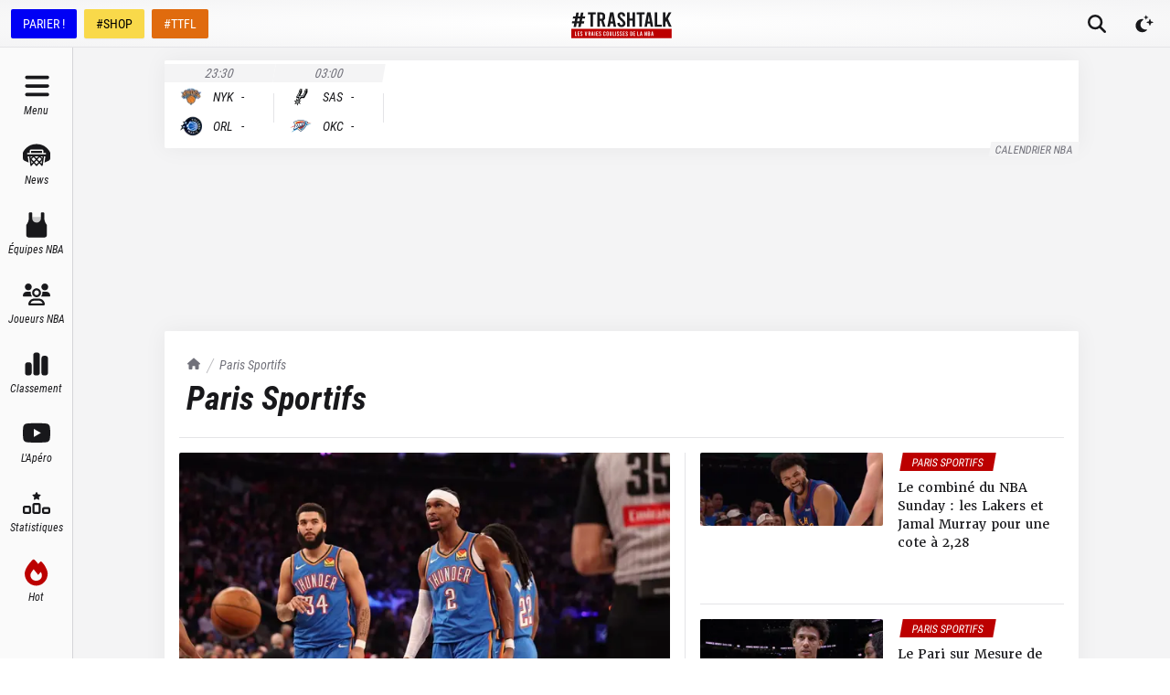

--- FILE ---
content_type: application/javascript; charset=UTF-8
request_url: https://trashtalk.co/_next/static/chunks/9904-78cd952b822f1d40.js
body_size: 48529
content:
"use strict";(self.webpackChunk_N_E=self.webpackChunk_N_E||[]).push([[9904],{3254:function(e,l,r){r.d(l,{Ad:function(){return j},ho:function(){return g},_L:function(){return w}});var t=r(5893),n=r(7294),o=r(1163),i=r(7068),a=r(9583),s=r(2708),c=r(2004),d=r(9158),u=r(2110),h=r(153);let v=e=>{let l=(0,u.O)(),r=(0,h.C)(),[o,i]=(0,n.useState)(!0),[v,f]=(0,n.useState)(!1),m=(0,n.useRef)(!1),x=(0,n.useRef)([]),{ref:g}=(0,s.YD)({rootMargin:"-64px 0px -64px 0px",threshold:v?0:"down"===r?.5:0,onChange:e=>{m.current||f(e)}}),w=(0,n.useRef)(null);return l?(0,t.jsx)("div",{className:"not-prose overflow-hidden rounded",children:(0,t.jsxs)("div",{className:"relative aspect-video w-full bg-black",ref:g,children:[(0,t.jsx)("div",{onClick:()=>{e.adUrl&&window.open(e.adUrl)},children:(0,t.jsx)(c.Z,{ref:w,url:e.videoUrl,playing:v,muted:o,stopOnUnmount:!0,width:"100%",height:"100%",playsinline:!0,onEnded:()=>{m.current=!0},onProgress:l=>{e.events.forEach((e,r)=>{v&&void 0!==e.time&&l.playedSeconds>=e.time&&!x.current.includes(r)&&(e.callback&&fetch(e.callback,{headers:{"API-KEY":"eyJ0eXAiOiJKV1QiLCJhbGciOiJIUzI1NiJ9.eyJ1c2VyIjoxNSwiZG9tYWluIjoxNH0.97Lh5705C0XVUBEeLwu7OX9BwTxJyoN2peVMLfknAnA"}}),x.current.push(r))})}})}),(0,t.jsx)("button",{type:"button",onClick:()=>i(e=>!e),className:(0,d.Y)("absolute right-2 top-2 flex h-8 w-8 items-center justify-center rounded-full bg-white text-gray-900",o&&"opacity-70"),children:o?(0,t.jsx)(a.xZH,{}):(0,t.jsx)(a.rxG,{})})]})}):null};var f=r(9466),m=r(7055),x=r(3461);let g=e=>{let{slots:l}=(0,x.R)(),r=l[e];return r},w=function(e){let{min:l,max:r}=arguments.length>1&&void 0!==arguments[1]?arguments[1]:{},t=(0,m.a)({min:l,max:r}),{slots:n,vendorConsents:o}=(0,x.R)(),i=n[e];return!!i&&t&&(!(null==i?void 0:i.data_cmp_vendor)||o[i.data_cmp_vendor]||"no"===i.rgpd_validation)},p=(0,n.forwardRef)((e,l)=>{var r,n,i,a,s,c,u,h,f,m;let{slotName:x,min:p,max:j,className:D,iframeClassName:N,style:k={}}=e,H=(0,o.useRouter)(),M=g(x),z=w(x,{min:p,max:j});if(!z)return null;if("video"===M.creation_elements.type)return M.creation_elements.hls?(0,t.jsx)(v,{videoUrl:M.creation_elements.hls,events:Object.values(null!==(m=M.creation_events)&&void 0!==m?m:{}),adUrl:M.creation_elements.link_url}):null;let R=navigator.userAgent.includes("Firefox");return(0,t.jsxs)("div",{ref:l,className:(0,d.Y)("relative",D),style:k,children:[!!(null===(r=M.creation_elements)||void 0===r?void 0:r.script)&&!R&&(0,t.jsx)(C,{width:null==M?void 0:null===(n=M.size)||void 0===n?void 0:n.width,height:null==M?void 0:null===(i=M.size)||void 0===i?void 0:i.height,className:N,slotName:x,children:null===(a=M.creation_elements)||void 0===a?void 0:a.script}),!!(null===(s=M.creation_elements)||void 0===s?void 0:s.script)&&R&&(0,t.jsx)(b,{width:null==M?void 0:null===(c=M.size)||void 0===c?void 0:c.width,height:null==M?void 0:null===(u=M.size)||void 0===u?void 0:u.height,className:N,slotName:x,iframeUrl:M.creation_elements.iframe_url,children:null===(h=M.creation_elements)||void 0===h?void 0:h.script}),null==M?void 0:null===(f=M.impression_elements)||void 0===f?void 0:f.map((e,l)=>"iframe"===e.type&&!!e.url&&(0,t.jsx)(y,{src:e.url},e.url+l))]},H.asPath)}),j=(0,n.forwardRef)((e,l)=>(0,t.jsx)(i.SV,{FallbackComponent:f.cZ,children:(0,t.jsx)(p,{ref:l,...e})})),C=n.memo(e=>{let{children:l,className:r,width:o=1,height:i=1,slotName:a}=e,s=(0,n.useRef)(null);return(0,n.useEffect)(()=>{var e;let r=null===(e=s.current)||void 0===e?void 0:e.contentWindow;if(!r)return;let t=r.document;if(!t)return;let n=t.querySelector("body");if(!n)return;n.style.margin="0",n.innerText="",n.innerHTML=null!=l?l:"";let o=n.querySelectorAll("script");o.forEach(e=>{if(e.src){r.document.write('<script type="text/javascript" src="'.concat(e.src,'"></script>'));return}r.eval(e.text)})},[l]),(0,t.jsx)("iframe",{"data-slot-name":a,ref:s,width:o,height:i,className:(0,d.Y)("derby-iframe",r),style:{colorScheme:"light",border:0},scrolling:"no"})}),b=n.memo(e=>{let{children:l,className:r,width:n=1,height:o=1,iframeUrl:i,slotName:a}=e;return(0,t.jsx)("iframe",{src:i,"data-slot-name":a,className:(0,d.Y)("derby-iframe",r),scrolling:"no",style:{colorScheme:"light",border:0,width:n+16,height:o+16,marginBlock:"-8px",marginInline:"-8px"},children:l})}),y=n.memo(e=>{let{src:l}=e;return(0,t.jsx)("iframe",{src:l,width:1,height:1,style:{colorScheme:"light",position:"absolute",opacity:0,border:0},scrolling:"no"})})},3461:function(e,l,r){r.d(l,{$:function(){return n},R:function(){return o}});var t=r(7294);let n=t.createContext(null),o=()=>{let e=(0,t.useContext)(n);if(!e)throw Error("Missing <AdsProvider>");return e}},8822:function(e,l,r){r.d(l,{iL:function(){return s},pq:function(){return c},Dc:function(){return v},o4:function(){return f},bs:function(){return I}});var t=r(5893),n=r(7294),o=r(6959),i=r(9085),a=r(9158);let s=e=>{let{children:l,className:r,linkUrl:n,linkLabel:s}=e;return(0,t.jsxs)("div",{className:(0,a.Y)("relative rounded-sm bg-white dark:bg-gray-900",r),children:[(0,t.jsx)(o.Z,{children:(0,t.jsxs)("div",{className:"flex gap-0.5 py-1",children:[l,(0,t.jsx)("div",{className:"w-12 flex-none"})]})}),n&&(0,t.jsx)(i.Z,{href:n,className:"absolute bottom-[-9px] right-0 z-10 skew-x-[-10deg] bg-gray-100 px-[6px] text-xs uppercase text-gray-500 dark:bg-gray-700 dark:text-gray-300",children:null!=s?s:"Voir plus"}),(0,t.jsx)("div",{className:"absolute bottom-0 right-0 top-0 hidden w-[50px] bg-gradient-to-l from-white to-transparent dark:from-gray-900 dark:to-transparent md:block"})]})},c=(0,n.forwardRef)((e,l)=>{let{children:r,className:n,url:o}=e;return o?(0,t.jsxs)(i.Z,{href:o,className:(0,a.Y)("group/link group relative flex min-w-[120px] max-w-[120px] flex-col italic",n),children:[r,(0,t.jsx)("div",{className:"absolute bottom-5 right-0 top-8 w-[1px] bg-gray-200 dark:bg-gray-800"})]}):(0,t.jsxs)("div",{className:(0,a.Y)("group relative flex min-w-[120px] max-w-[120px] flex-col italic",n),ref:l,children:[r,(0,t.jsx)("div",{ref:l,className:"absolute bottom-5 right-0 top-8 w-[1px] bg-gray-200 dark:bg-gray-800"})]})});var d=r(5675),u=r.n(d),h=r(9292);let v=e=>{let{team:l,logoSrc:r,score:n,logoAlt:o,className:i,isWinning:s=!1}=e;return(0,t.jsxs)("div",{className:(0,a.Y)("flex h-8 items-center px-[5px] text-sm",{"text-success-600 dark:text-success-500":s},i),children:[(0,t.jsx)("div",{className:"mx-3",children:r?(0,t.jsx)(u(),{width:24,height:24,alt:o||l,src:r,sizes:"24px"}):(0,t.jsx)("div",{className:"flex w-6 items-center justify-center",children:(0,t.jsx)(h.IconTeams,{className:"text-xl text-gray-600 dark:text-gray-300"})})}),(0,t.jsx)("span",{className:"flex-1",children:l}),(0,t.jsx)("span",{className:"flex-1",children:n})]})},f=e=>{let{children:l,className:r}=e;return(0,t.jsxs)("div",{className:"relative",children:[(0,t.jsx)("div",{className:(0,a.Y)("relative flex skew-x-[-10deg] justify-around bg-gray-100 px-5 text-sm uppercase text-gray-500 transition group-hover/link:bg-gray-200 dark:bg-gray-700 dark:text-gray-300 dark:group-hover/link:bg-gray-800",r),children:l}),(0,t.jsx)("div",{className:"absolute bottom-0 left-0 top-0 hidden w-2 bg-gray-100 transition group-first:block group-hover/link:bg-gray-200 dark:bg-gray-700 dark:group-hover/link:bg-gray-800"})]})};var m=r(7484),x=r.n(m);let g={"1st Quarter":"QT1","End of Period":"QT1","2nd Quarter":"QT2",Halftime:"QT2","Half Time":"QT2","3rd Quarter":"QT3","4th Quarter":"QT4",Final:"QT4",Finished:"QT4",__NO_STATUS__:"QT4",Awarded:"Final","After Over Time":"OT1","Final/OT":"OT1","Final/2OT":"OT2",Cancelled:"Annul\xe9",Postponed:"Report\xe9","End of 3rd Period":"QT3"},w={"End of Period":"End",Halftime:"End",Final:"Final",Finished:"Final",__NO_STATUS__:"Final",Awarded:"Final","Final/OT":"Final","Final/2OT":"Final","End of 3rd Period":"End"},p=(e,l)=>void 0!==l[e],j=e=>{let{status:l,timer:r}=e;return p(l,w)?w[l]:r};var C=r(7621),b=r(2044);let y=e=>{let{boxScores:l,className:r}=e,{teams:n}=(0,C.U)(),o=e=>{var l,r,t,o,i,a,s,c;let d=(0,b.G5)(e.homeTeam.id,n),u=(0,b.G5)(e.awayTeam.id,n);return{homeTeam:{name:null==d?void 0:d.title,urlShortName:null==d?void 0:null===(l=d.acf_team_metadata)||void 0===l?void 0:null===(r=l.shortName)||void 0===r?void 0:r.toLowerCase(),displayShortName:null==d?void 0:null===(t=d.acf_team_metadata)||void 0===t?void 0:t.trigram,logo:null==d?void 0:null===(o=d.acf_team_metadata)||void 0===o?void 0:o.logo},awayTeam:{name:null==u?void 0:u.title,urlShortName:null==u?void 0:null===(i=u.acf_team_metadata)||void 0===i?void 0:null===(a=i.shortName)||void 0===a?void 0:a.toLowerCase(),displayShortName:null==u?void 0:null===(s=u.acf_team_metadata)||void 0===s?void 0:s.trigram,logo:null==u?void 0:null===(c=u.acf_team_metadata)||void 0===c?void 0:c.logo}}};return(0,t.jsx)(s,{className:(0,a.Y)("w-full",r),linkLabel:"Calendrier NBA",linkUrl:"/calendrier-nba",children:null==l?void 0:l.map(e=>{var l,r,n,i,a,s,d,u;let{homeTeam:h,awayTeam:m}=o(e);return(0,t.jsxs)(c,{url:e.isStarted&&h.urlShortName&&m.urlShortName?"/match-nba/".concat(x()(e.datetimeUS).format("DD-MM-YYYY"),"/").concat(h.urlShortName,"-").concat(m.urlShortName):null,children:[(0,t.jsxs)(f,{children:[(0,t.jsx)("span",{children:(null==e?void 0:e.status)!=="Not Started"?g[e.status]:x()(null==e?void 0:e.datetimeFR).format("HH:mm")}),(null==e?void 0:e.status)!=="Not Started"&&(0,t.jsx)("span",{children:j(e)})]}),(0,t.jsx)(v,{team:m.displayShortName||"",logoAlt:null!==(s=null!==(a=null===(l=m.logo)||void 0===l?void 0:l.altText)&&void 0!==a?a:m.name)&&void 0!==s?s:"",logoSrc:null===(r=m.logo)||void 0===r?void 0:r.sourceUrl,score:e.isStarted?e.awayTeam.totalScore:"-",isWinning:e.awayTeam.totalScore>e.homeTeam.totalScore}),(0,t.jsx)(v,{team:h.displayShortName||"",logoAlt:null!==(u=null!==(d=null===(n=h.logo)||void 0===n?void 0:n.altText)&&void 0!==d?d:h.name)&&void 0!==u?u:"",logoSrc:null===(i=h.logo)||void 0===i?void 0:i.sourceUrl,score:e.isStarted?e.homeTeam.totalScore:"-",isWinning:e.homeTeam.totalScore>e.awayTeam.totalScore})]},e.id)})})},D=e=>{let{team:l,score:r,className:n,isWinning:o=!1,flag:i}=e;return(0,t.jsxs)("div",{className:(0,a.Y)("mx-2 flex h-8 items-center gap-1 px-[5px] text-sm",{"text-success-600 dark:text-success-500":o},n),children:[(0,t.jsx)("div",{className:"flex-1",children:i?(0,t.jsx)("span",{className:"h-24 w-24",children:i}):(0,t.jsx)("div",{className:"w-6 items-center justify-center",children:(0,t.jsx)(h.IconTeams,{className:"text-xl text-gray-600 dark:text-gray-300"})})}),(0,t.jsx)("span",{className:"flex-[2]",children:l}),(0,t.jsx)("span",{className:"flex-1",children:r})]})};var N=r(5591),k=r(6004);let H={NBA:{endpoint:"/api/box-scores/",teams:[]},JO:{endpoint:"/api/box-scores-jo/",teams:[...k.Cu,...k.iJ]}},M=function(){let e=arguments.length>0&&void 0!==arguments[0]?arguments[0]:"NBA",{data:l,isLoading:r}=(0,N.ZP)(H[e].endpoint,e=>fetch(e).then(e=>e.json()),{refreshInterval:2e4,errorRetryCount:0});return r?void 0:l&&Array.isArray(l)?l:null};var z=r(6685);let R=e=>{let{link:l,image:r}=e;if(!r)return null;let n=(0,t.jsx)(u(),{alt:(null==r?void 0:r.altText)||"",src:(null==r?void 0:r.sourceUrl)||"",objectFit:"cover",layout:"fill",sizes:"1000px"});return l?(0,t.jsx)(i.Z,{href:(0,z.Q)((null==l?void 0:l.url)||"/"),className:"relative block h-[var(--box-score-height)] w-full",target:(null==l?void 0:l.target)||void 0,children:n}):(0,t.jsx)("div",{className:"relative block h-[var(--box-score-height)] w-full",children:n})},I=e=>{var l,r,n,o;let{className:i}=e,a=M(),{globalSettings:s}=(0,C.U)(),c=null===a;return(0,t.jsxs)("div",{className:"z-20 mx-auto flex h-[var(--box-score-height)] w-full max-w-[var(--site-width)] border-b border-b-gray-200 dark:border-b-gray-700 md:shadow-layout lg:mt-[var(--box-score-margin-top)] lg:rounded-sm lg:border-none",children:[c&&(0,t.jsx)(R,{image:null==s?void 0:null===(l=s.globalSettings)||void 0===l?void 0:null===(r=l.boxscoreImageFallback)||void 0===r?void 0:r.image,link:null==s?void 0:null===(n=s.globalSettings)||void 0===n?void 0:null===(o=n.boxscoreImageFallback)||void 0===o?void 0:o.link}),!c&&(0,t.jsx)(y,{boxScores:a,className:i}),!c&&!1]})}},6959:function(e,l,r){r.d(l,{Z:function(){return s}});var t=r(5893),n=r(7294),o=r(1373),i=r(9292),a=r(9158);let s=e=>{let{navClassName:l,navTextColor:r,navBgColor:s,...c}=e,d=(0,n.useRef)(null),[u,h]=(0,n.useState)({previous:!1,next:!1}),{events:v}=(0,o.O)(d,{applyRubberBandEffect:!0}),f=()=>{let e=d.current;if(!e)return;let l=e.getBoundingClientRect().width;e.scrollTo({top:0,left:e.scrollLeft-.9*l,behavior:"smooth"})},m=()=>{let e=d.current;if(!e)return;let l=e.getBoundingClientRect().width;e.scrollTo({top:0,left:e.scrollLeft+.9*l,behavior:"smooth"})};return(0,n.useEffect)(()=>{var e;let l=null===(e=d.current)||void 0===e?void 0:e.querySelectorAll("a");if(!(null==l?void 0:l.length))return()=>void 0;let r=e=>{e.preventDefault()};return l.forEach(e=>e.addEventListener("dragstart",r)),()=>{l.forEach(e=>e.removeEventListener("dragstart",r))}},[]),(0,n.useEffect)(()=>{let e=d.current;if(!e)return()=>void 0;let l=()=>{let l=e.getBoundingClientRect().width;h({previous:e.scrollLeft>20,next:e.scrollWidth!==l&&e.scrollWidth-(e.scrollLeft+l)>20})};return e.addEventListener("scroll",l),l(),()=>{e.removeEventListener("scroll",l)}},[c.children]),(0,t.jsxs)("div",{className:"relative",children:[(0,t.jsx)("div",{...c,id:"boxscore-scroller",className:(0,a.Y)("overflow-x-scroll scrollbar-hide",c.className),ref:d,...v}),(0,t.jsx)("button",{type:"button",onClick:f,style:{color:null!=r?r:void 0,backgroundColor:null!=s?s:void 0},className:(0,a.Y)("absolute left-0 top-1/2 z-20 hidden -translate-y-1/2 translate-x-2 cursor-pointer p-0 md:flex","h-[2em] w-[2em] scale-75 items-center justify-center rounded-full border-[0.12em] border-[currentColor] bg-white text-xl text-gray-900  shadow-lg transition duration-500 will-change-transform hover:scale-100",!u.previous&&"pointer-events-none translate-x-0 opacity-0",l),children:(0,t.jsx)(i.IconChevronLeft,{})}),(0,t.jsx)("button",{type:"button",onClick:m,style:{color:null!=r?r:void 0,backgroundColor:null!=s?s:void 0},className:(0,a.Y)("absolute right-0 top-1/2 z-20 hidden -translate-x-2 -translate-y-1/2 cursor-pointer p-0 md:flex","h-[2em] w-[2em] scale-75 items-center justify-center rounded-full border-[0.12em] border-[currentColor] bg-white text-xl text-gray-900 shadow-lg transition duration-500 will-change-transform hover:scale-100",!u.next&&"pointer-events-none translate-x-0 opacity-0",l),children:(0,t.jsx)(i.IconChevronRight,{})})]})}},1364:function(e,l,r){r.d(l,{p:function(){return i}});var t=r(5893),n=r(9292);let o=Object.keys(n).reduce((e,l)=>({...e,[l]:n[l]}),{}),i=e=>{let{name:l}=e;if(!l)return(0,t.jsx)(n.IconPlaceholder,{});let r=o[l];return r?(0,t.jsx)(r,{}):(0,t.jsx)(n.IconPlaceholder,{})}},9292:function(e,l,r){r.r(l),r.d(l,{Icon:function(){return i},IconArrowLeft:function(){return c},IconAward:function(){return h},IconBaby:function(){return w},IconBabyCarriage:function(){return m},IconBeerMug:function(){return D},IconBeerMugEmpty:function(){return C},IconBell:function(){return H},IconBolt:function(){return R},IconBook:function(){return _},IconBullhorn:function(){return V},IconCalculator:function(){return E},IconCalendarDays:function(){return P},IconCameraMovie:function(){return O},IconCarrot:function(){return W},IconCartShopping:function(){return q},IconCheck:function(){return ee},IconChevronBottom:function(){return et},IconChevronLeft:function(){return ei},IconChevronRight:function(){return ec},IconChevronTop:function(){return eh},IconCopy:function(){return em},IconCroissant:function(){return ew},IconCupcake:function(){return eC},IconDarkMode:function(){return eD},IconEarthAfrica:function(){return eH},IconEarthAmericas:function(){return eR},IconEarthEurope:function(){return e_},IconEmail:function(){return eV},IconFacebook:function(){return eP},IconFacebookColor:function(){return eE},IconFilmCanister:function(){return eO},IconFolderOpen:function(){return eW},IconFrog:function(){return eq},IconGameConsoleHandheld:function(){return e1},IconGamepad:function(){return e4},IconGoogle:function(){return e9},IconGoogleColor:function(){return e5},IconGraduationCap:function(){return lr},IconHashtag:function(){return lo},IconHeartPulse:function(){return ls},IconHome:function(){return lu},IconHot:function(){return lg},IconHotColor:function(){return lf},IconInstagram:function(){return ly},IconInstagramColor:function(){return lj},IconLarryobrien:function(){return lk},IconLightMode:function(){return lz},IconLink:function(){return lS},IconMedal:function(){return lZ},IconMenu:function(){return lF},IconMicrophone:function(){return lT},IconMoneyBillTransfer:function(){return lY},IconMugHot:function(){return lJ},IconNews:function(){return lX},IconNumbers:function(){return l$},IconPlaceholder:function(){return l2},IconPlanetRinged:function(){return l6},IconPlay:function(){return l7},IconPlus:function(){return rl},IconPodcast:function(){return rn},IconRadio:function(){return ra},IconRankingStar:function(){return rd},IconRss:function(){return rv},IconRulerVertical:function(){return rx},IconSackDollar:function(){return rp},IconScaleBalanced:function(){return rb},IconSearch:function(){return rN},IconShirtLongSleeve:function(){return rM},IconSpinner:function(){return rI},IconStars:function(){return rL},IconTeams:function(){return rB},IconThumbsDown:function(){return rA},IconThumbsUp:function(){return rU},IconTiktok:function(){return rQ},IconTiktokColor:function(){return rG},IconTrophyStar:function(){return rK},IconTvRetro:function(){return r0},IconTwitch:function(){return r8},IconTwitchColor:function(){return r3},IconTwitter:function(){return tt},IconTwitterColor:function(){return te},IconUniversTt:function(){return ti},IconUserGraduate:function(){return tc},IconUserSecret:function(){return th},IconUsers:function(){return tm},IconVestPatches:function(){return tw},IconVideo:function(){return tC},IconX:function(){return tD},IconYoutube:function(){return tR},IconYoutubeColor:function(){return tH}});var t=r(5893),n=r(7294),o=r(9158);let i=(0,n.forwardRef)((e,l)=>{let{icon:r,className:n,...i}=e;return(0,t.jsx)("span",{className:"relative inline-block w-[1em] flex-none before:opacity-0 before:content-['.']",ref:l,...i,children:(0,t.jsx)(r,{className:(0,o.Y)("absolute left-1/2 top-1/2 h-[1em] w-[1em] -translate-x-1/2 -translate-y-1/2",n)})})}),a=e=>(0,t.jsx)("svg",{xmlns:"http://www.w3.org/2000/svg",height:"1em",viewBox:"0 0 448 512",width:"1em",fill:"currentColor",...e,children:(0,t.jsx)("path",{d:"M9.4 233.4c-12.5 12.5-12.5 32.8 0 45.3l160 160c12.5 12.5 32.8 12.5 45.3 0s12.5-32.8 0-45.3L109.2 288H416c17.7 0 32-14.3 32-32s-14.3-32-32-32H109.3l105.3-105.4c12.5-12.5 12.5-32.8 0-45.3s-32.8-12.5-45.3 0l-160 160z"})}),s=(0,n.forwardRef)((e,l)=>(0,t.jsx)(i,{ref:l,icon:a,...e}));var c=s;let d=e=>(0,t.jsx)("svg",{xmlns:"http://www.w3.org/2000/svg",viewBox:"0 0 384 512",width:"1em",height:"1em",fill:"currentColor",...e,children:(0,t.jsx)("path",{d:"M334.6 312c8.174-5.266 17.02-12.56 23.64-23.1 10.58-18.27 9.528-36.67 8.917-47.69-.023-.41-.05-.818-.078-1.229.16-.236.318-.475.476-.713C373.7 229.1 383.1 213.5 383.1 192s-10.27-37.09-16.4-46.41c-.154-.236-.31-.47-.467-.703.028-.408.055-.815.076-1.223.614-11.01 1.663-29.42-8.907-47.68-10.63-18.38-27.22-26.74-37.12-31.71-.314-.158-.63-.313-.945-.469a208.83 208.83 0 0 0-.47-.949c-4.972-9.898-13.32-26.49-31.71-37.13-10.8-6.25-23.06-9.267-37.54-9.267-3.32 0-6.73.164-10.14.353-.413.022-.827.047-1.24.07a92.227 92.227 0 0 0-.711-.472C229.1 10.27 213.5 0 192 0c-21.5 0-37.1 10.27-46.4 16.4-.2.16-.5.31-.7.47-.4-.03-.8-.05-1.2-.08-3.5-.18-6.9-.35-10.2-.35-14.47 0-26.72 3.012-37.52 9.262C77.59 36.34 69.24 52.93 64.27 62.83c-.158.315-.313.629-.467.943-.314.155-.63.309-.945.467C52.96 69.21 36.37 77.56 25.72 95.95c-10.57 18.25-9.53 36.65-8.91 47.65.021.408.049.818.076 1.225-.166.275-.316.475-.476.775C10.27 154.9 0 170.5 0 192s10.27 37.09 16.41 46.41c.15.19.31.49.46.69-.02.4-.05.8-.07 1.2-.62 11-1.67 29.4 8.9 47.7 6.84 11.81 16.05 19.24 24.44 24.52L1.72 433.22a23.982 23.982 0 0 0 3.875 24.25c4.619 5.512 11.39 8.621 18.39 8.621 1.572 0 3.156-.152 4.732-.473l45.19-9.035 21.43 42.27C99.46 507 107.6 512 116.7 512c.344 0 .664-.012 1.008-.027 9.5-.375 17.65-6.082 21.24-14.88L184.6 384h15.65l44.8 113.1c3.594 8.797 11.74 14.5 21.24 14.88.31-.88-.19.02 1.01.02 9.094 0 17.23-4.973 21.35-13.14l21.43-42.28 45.19 9.035c1.576.32 3.16.473 4.732.473 7.008 0 13.77-3.11 18.39-8.621a23.98 23.98 0 0 0 3.875-24.25L334.6 312zm-17.9-48c-6.07 10.49-22.54 13.14-31.05 21.66-8.508 8.51-11.17 24.97-21.66 31.04-3.916 2.266-8.58 2.832-13.51 2.832-4.916 0-10.09-.564-15.04-.564-3.188 0-6.283.234-9.156 1.002C214.9 323 204.4 336 192 336c-12.38 0-22.9-12.95-34.32-16.01-2.88-.79-5.98-1.89-9.18-1.89-4.945 0-10.11.56-15.02.56-4.932 0-9.602-.566-13.52-2.834C109.5 310.6 106.8 294.2 98.31 285.7c-8.51-8.5-24.97-11.2-31.04-21.7-5.98-10.3-.11-25.9-3.26-37.7C60.96 214.9 48 204.4 48 192c0-12.38 12.96-22.9 16.01-34.32 3.154-11.81-2.711-27.37 3.277-37.71C73.36 109.5 89.82 106.8 98.34 98.31c8.51-8.508 11.17-24.97 21.66-31.04 3.916-2.266 8.58-2.832 13.51-2.832 4.916 0 10.09.565 15.04.565 3.188 0 6.283-.235 9.156-1.002C169.1 60.95 179.6 48 192 48c12.39 0 22.9 12.95 34.32 16.01 2.877.77 5.977 1.004 9.17 1.004 4.945 0 10.11-.56 15.02-.56 4.932 0 9.604.566 13.52 2.834 10.49 6.068 13.14 22.54 21.66 31.05 8.508 8.512 24.97 11.17 31.04 21.66 5.982 10.34.115 25.9 3.27 37.71C323.1 169.1 336 179.6 336 192c0 12.38-12.95 22.9-16.01 34.32-3.19 11.78 2.71 27.38-3.29 37.68zM192 128c-35.3 0-64 28.6-64 64 0 35.33 28.65 64 64 64s64-28.67 64-64c0-35.4-28.7-64-64-64z"})}),u=(0,n.forwardRef)((e,l)=>(0,t.jsx)(i,{ref:l,icon:d,...e}));var h=u;let v=e=>(0,t.jsx)("svg",{xmlns:"http://www.w3.org/2000/svg",viewBox:"0 0 512 512",width:"1em",height:"1em",fill:"currentColor",...e,children:(0,t.jsx)("path",{d:"M138.9 22.92 256 192h144v-40c0-30.9 25.1-56 56-56h32c13.3 0 24 10.7 24 24s-10.7 24-24 24h-32c-4.4 0-8 3.6-8 8v72c0 27.1-6.1 55.6-17.7 81.1-11.7 25.6-28.6 48.5-49.6 67.6-20.9 19-45.6 33.9-72.4 44-26.9 10.1-55.5 15.3-84.3 15.3-28.8 0-57.4-5.2-84.3-15.3-26.8-10.1-51.46-25-72.44-44-20.98-19.1-37.9-42-49.54-67.6C6.07 279.6 0 251.1 0 224v-32h.14c2.602-74.1 41.2-139.05 98.85-177.9 13.21-8.925 30.81-4.316 39.91 8.82zM61.4 285.2c8.84 19.4 21.81 37.1 38.15 51.9 16.35 14 35.75 26.7 57.05 34.7C178 379.9 200.9 384 224 384c23.1 0 46-4.1 67.4-12.2 21.3-8 40.7-20.7 57.1-34.7 16.3-14.8 29.3-32.5 38.1-51.9 2-4.3 3.7-8.7 5.3-13.2 3.6-10.4 6-21.1 7.2-32H48.88c1.2 10.9 3.62 21.6 7.23 32 1.54 4.5 3.31 8.9 5.29 13.2zM32 464c0-26.5 21.49-48 48-48 26.5 0 48 21.5 48 48s-21.5 48-48 48c-26.51 0-48-21.5-48-48zm384 0c0 26.5-21.5 48-48 48s-48-21.5-48-48 21.5-48 48-48 48 21.5 48 48z"})}),f=(0,n.forwardRef)((e,l)=>(0,t.jsx)(i,{ref:l,icon:v,...e}));var m=f;let x=e=>(0,t.jsx)("svg",{xmlns:"http://www.w3.org/2000/svg",viewBox:"0 0 448 512",width:"1em",height:"1em",fill:"currentColor",...e,children:(0,t.jsx)("path",{d:"m359.7 216.2 42.8-30c14.5-10.1 18-30.1 7.799-44.6-10.1-14.5-30.1-18-44.6-7.801l-42.8 30C264 205.1 184 205.1 125.1 163.8l-42.8-30c-14.5-10.2-34.5-6.6-44.6 7.801C27.5 156.1 31 176 45.5 186.2l42.8 30c17.4 12.2 36.2 21.4 55.6 28.5v86.26L95.1 396c-9.102 11.4-9.301 27.5-.602 39.2l48 64C148.8 507.6 158.4 512 168.1 512c6.701 0 13.4-2.1 19.2-6.4 14.2-10.6 17-30.7 6.4-44.8l-33.1-44.2 18.3-22.9c11.3 9 25.2 14.2 39.8 14.2h10.1c14.6 0 28.5-5.201 39.8-14.2l18.3 22.9-33.1 44.2c-10.6 14.1-7.799 34.2 6.4 44.8 6.7 4.3 13.4 6.4 20.1 6.4 9.799 0 19.3-4.4 25.6-12.8l48-64c8.799-11.7 8.5-27.8-.602-39.2l-48.1-65.25V244.7c18.402-7.1 37.102-16.3 54.502-28.5zM272.1 333l-29.06 29.08c-3.84 3.82-8.84 5.92-14.14 5.92h-9.6c-5.359 0-10.36-2.078-14.11-5.875l-29.08-29.08V312h96v21zM224 159.1c44.2 0 79.99-35.8 79.99-79.1C303.1 35.8 268.2 0 224 0c-44.2 0-80 35.8-80 79.1 0 45.1 35.8 80 80 80z"})}),g=(0,n.forwardRef)((e,l)=>(0,t.jsx)(i,{ref:l,icon:x,...e}));var w=g;let p=e=>(0,t.jsx)("svg",{xmlns:"http://www.w3.org/2000/svg",viewBox:"0 0 512 512",width:"1em",height:"1em",fill:"currentColor",...e,children:(0,t.jsx)("path",{d:"M424 96h-40V64c0-17.67-14.33-32-32-32H64c-17.67 0-32 14.33-32 32v336c0 44.2 35.82 80 80 80h192c44.18 0 80-35.82 80-80v-16.08l75.26-33.15C491.3 336.8 512 305.1 512 270.1V184c0-48.6-39.4-88-88-88zm-88 304c0 17.67-14.33 32-32 32H112c-17.67 0-32-14.33-32-32V80h256v320zm128-129.9c0 15.89-9.406 30.28-23.97 36.66L384 331.3V144h40c22.06 0 40 17.94 40 40v86.1zM128 368V144c0-8.8 7.2-16 16-16s16 7.2 16 16v224c0 8.8-7.2 16-16 16s-16-7.2-16-16zm64 0V144c0-8.8 7.2-16 16-16s16 7.2 16 16v224c0 8.8-7.2 16-16 16s-16-7.2-16-16zm64 0V144c0-8.8 7.2-16 16-16s16 7.2 16 16v224c0 8.844-7.156 16-16 16s-16-7.2-16-16z"})}),j=(0,n.forwardRef)((e,l)=>(0,t.jsx)(i,{ref:l,icon:p,...e}));var C=j;let b=e=>(0,t.jsx)("svg",{xmlns:"http://www.w3.org/2000/svg",viewBox:"0 0 512 512",width:"1em",height:"1em",fill:"currentColor",...e,children:(0,t.jsx)("path",{d:"M423.1 156.7h-40v-12.6c13.61-18.82 19.01-42.45 14.25-65.9-6.141-30.26-28.99-54.6-58.18-62.04-21.27-5.447-43.1-2.119-61.4 9.354-3.735 2.371-5.641.533-6.36-.156C237.3-8.461 178.6-8.43 143.7 25.32c-1.6.7-2.6 2.52-6.4.17-18.4-11.46-40.15-14.79-61.4-9.34-29.21 7.44-52.06 31.78-58.2 62.04-4.76 23.41.64 47.11 14.25 65.91V432c0 44.18 35.82 80 80.01 80h192c39.44 0 72.03-28.59 78.61-66.14l76.66-34.39C491.3 397.5 512 365.8 512 330.8v-86.1c0-48.6-39.4-88-88.9-88zm-88 275.3c0 17.67-14.33 32-32 32h-192c-17.68 0-32-14.33-32-32V174.1c20.49 4.258 42.44 1.004 60.16-11.18.656.078 2.094.611 3.516 1.994C161.1 182.7 183.1 192 207.1 192c24.02 0 46.84-9.309 64.3-26.23 1.641-1.57 3.25-2.041 3.25-2.182 17.78 12.33 39.85 15.64 60.44 11.37V432zm9.2-314.5c-10.13 12.46-28.6 15.33-41.48 6.404-19.36-13.47-45.6-10.52-63.84 7.141-16.97 16.42-45.06 16.42-62.06 0C166.4 120.8 153.1 115.5 139.1 115.5c-9.438 0-18.77 2.762-26.88 8.381-12.86 8.914-31.33 6.027-41.48-6.404-5.77-8.177-8.22-18.707-6-29.647 2.41-11.87 11.84-22.12 22.96-24.94 10.89-2.73 19.18.408 24.18 3.531 21.29 13.28 47.43 10.75 65.09-6.357 16.94-16.38 45.04-16.42 62.04.031 17.71 17.09 43.84 19.56 65.04 6.326 5.047-3.123 13.35-6.277 24.21-3.53 11.1 2.823 20.54 13.07 22.94 24.94 2.2 10.939-1.1 21.469-6.9 29.669zm118.8 213.3c0 15.89-9.407 30.28-23.97 36.66L383.1 392V204.7h40c22.06 0 40 17.94 40 40v86.1zm-304-90.8-.027 168c0 8.844-7.157 16-16 16s-16-7.156-16-16l.027-168c0-8.844 7.157-16 16-16 9.7 0 16 7.2 16 16zm64 0-.022 168c0 8.844-7.157 16-16 16s-16-7.156-16-16l.022-168c0-8.844 7.157-16 16-16s16 7.2 16 16zm64 0-.017 168c0 8.844-7.157 16-16 16s-16-7.156-16-16l.017-168c0-8.844 7.157-16 16-16s16 7.2 16 16z"})}),y=(0,n.forwardRef)((e,l)=>(0,t.jsx)(i,{ref:l,icon:b,...e}));var D=y;let N=e=>(0,t.jsx)("svg",{xmlns:"http://www.w3.org/2000/svg",viewBox:"0 0 448 512",width:"1em",height:"1em",fill:"currentColor",...e,children:(0,t.jsx)("path",{d:"M224 0c-17.7 0-32 14.3-32 32v19.2C119 66 64 130.6 64 208v18.8c0 47-17.3 92.4-48.5 127.6l-7.4 8.3c-8.4 9.4-10.4 22.9-5.3 34.4S19.4 416 32 416h384c12.6 0 24-7.4 29.2-18.9s3.1-25-5.3-34.4l-7.4-8.3c-31.2-35.2-48.5-80.5-48.5-127.6V208c0-77.4-55-142-128-156.8V32c0-17.7-14.3-32-32-32zm45.3 493.3c12-12 18.7-28.3 18.7-45.3H160c0 17 6.7 33.3 18.7 45.3S207 512 224 512s33.3-6.7 45.3-18.7z"})}),k=(0,n.forwardRef)((e,l)=>(0,t.jsx)(i,{ref:l,icon:N,...e}));var H=k;let M=e=>(0,t.jsx)("svg",{xmlns:"http://www.w3.org/2000/svg",width:"1em",height:"1em",fill:"currentColor",viewBox:"0 0 24 24",...e,children:(0,t.jsx)("path",{fill:"currentColor",fillRule:"evenodd",d:"M10.482 6.489 6 12.999l5.05.074-.023.222c-.012.121-.326 2.574-.697 5.45-.371 2.877-.664 5.241-.65 5.255.013.014 2.008-3.376 4.433-7.534l4.409-7.559h-4.933l.001-.166c0-.09.32-2.09.708-4.442.388-2.352.697-4.287.686-4.299-.01-.012-2.037 2.908-4.502 6.489Zm2.145.98a165.928 165.928 0 0 0-.397 2.55c0 .037.928.074 2.146.085l2.147.02-2.486 4.248c-1.368 2.336-2.497 4.205-2.509 4.153-.02-.089.735-6.075.811-6.429l.037-.165h-2.084c-1.811 0-2.078-.015-2.042-.11.079-.212 4.73-6.969 4.752-6.902.012.037-.157 1.184-.375 2.55Z",clipRule:"evenodd"})}),z=(0,n.forwardRef)((e,l)=>(0,t.jsx)(i,{ref:l,icon:M,...e}));var R=z;let I=e=>(0,t.jsx)("svg",{xmlns:"http://www.w3.org/2000/svg",viewBox:"0 0 448 512",width:"1em",height:"1em",fill:"currentColor",...e,children:(0,t.jsx)("path",{d:"M448 352V48c0-26.47-21.5-48-48-48H80C35.89 0 0 35.88 0 80v352c0 44.1 35.89 80 80 80h344c13.25 0 24-10.75 24-24s-10.75-24-24-24h-8v-66.95c18.6-6.65 32-24.25 32-45.05zm-80 112H80c-17.64 0-32-14.34-32-32s14.36-32 32-32h288v64zm32-112H80c-11.38 0-22.2 2.375-32 6.688V80c0-17.66 14.36-32 32-32h320v304zM152 160h176c13.3 0 24-10.7 24-24s-10.7-24-24-24H152c-13.2 0-24 10.8-24 24s10.8 24 24 24zm0 80h176c13.3 0 24-10.7 24-24s-10.7-24-24-24H152c-13.2 0-24 10.8-24 24s10.8 24 24 24z"})}),S=(0,n.forwardRef)((e,l)=>(0,t.jsx)(i,{ref:l,icon:I,...e}));var _=S;let L=e=>(0,t.jsx)("svg",{xmlns:"http://www.w3.org/2000/svg",viewBox:"0 0 512 512",width:"1em",height:"1em",fill:"currentColor",...e,children:(0,t.jsx)("path",{d:"M200.7 128c70 0 137.2-27.8 186.7-77.32l38-37.99C445.5-7.472 480 6.805 480 35.31V179.6c18.6 8.8 32 32.5 32 60.4s-13.4 51.6-32 60.4v144.3c0 28.5-34.5 42.8-54.6 22.6l-38-38c-47.8-47.8-112-76.2-179.4-77.2V456c0 30.9-25.1 56-56 56h-32c-30.93 0-56-25.1-56-56V352c-35.35 0-64-28.7-64-64v-96c0-35.3 28.65-64 64-64h136.7zM432 73.94l-10.7 10.68C364.5 141.4 288.1 174 208 175.9v128.2c80.1 1 156.5 34.5 213.3 91.3l10.7 10.7V73.94zM112 456c0 4.4 3.6 8 8 8h32c4.4 0 8-3.6 8-8V352h-48v104zM48 192v96c0 8.8 7.16 15.1 16 15.1h96V176H64c-8.84 0-16 7.2-16 16z"})}),Z=(0,n.forwardRef)((e,l)=>(0,t.jsx)(i,{ref:l,icon:L,...e}));var V=Z;let B=e=>(0,t.jsx)("svg",{xmlns:"http://www.w3.org/2000/svg",viewBox:"0 0 384 512",width:"1em",height:"1em",fill:"currentColor",...e,children:(0,t.jsx)("path",{d:"M64 0C28.7 0 0 28.7 0 64v384c0 35.3 28.7 64 64 64h256c35.3 0 64-28.7 64-64V64c0-35.3-28.7-64-64-64H64zm32 64h192c17.7 0 32 14.3 32 32v32c0 17.7-14.3 32-32 32H96c-17.7 0-32-14.3-32-32V96c0-17.7 14.3-32 32-32zM64 224c0-17.7 14.3-32 32-32s32 14.3 32 32-14.3 32-32 32-32-14.3-32-32zm32 64c17.7 0 32 14.3 32 32s-14.3 32-32 32-32-14.3-32-32 14.3-32 32-32zM64 416c0-17.7 14.3-32 32-32h96c17.7 0 32 14.3 32 32s-14.3 32-32 32H96c-17.7 0-32-14.3-32-32zm128-224c17.7 0 32 14.3 32 32s-14.3 32-32 32-32-14.3-32-32 14.3-32 32-32zm-32 128c0-17.7 14.3-32 32-32s32 14.3 32 32-14.3 32-32 32-32-14.3-32-32zm128-128c17.7 0 32 14.3 32 32s-14.3 32-32 32-32-14.3-32-32 14.3-32 32-32zm-32 128c0-17.7 14.3-32 32-32s32 14.3 32 32-14.3 32-32 32-32-14.3-32-32zm32 64c17.7 0 32 14.3 32 32s-14.3 32-32 32-32-14.3-32-32 14.3-32 32-32z"})}),F=(0,n.forwardRef)((e,l)=>(0,t.jsx)(i,{ref:l,icon:B,...e}));var E=F;let A=e=>(0,t.jsx)("svg",{xmlns:"http://www.w3.org/2000/svg",viewBox:"0 0 448 512",width:"1em",height:"1em",fill:"currentColor",...e,children:(0,t.jsx)("path",{d:"M128 0c17.7 0 32 14.3 32 32v32h128V32c0-17.7 14.3-32 32-32s32 14.3 32 32v32h48c26.5 0 48 21.5 48 48v48H0v-48c0-26.5 21.5-48 48-48h48V32c0-17.7 14.3-32 32-32zM0 192h448v272c0 26.5-21.5 48-48 48H48c-26.5 0-48-21.5-48-48V192zm64 80v32c0 8.8 7.2 16 16 16h32c8.8 0 16-7.2 16-16v-32c0-8.8-7.2-16-16-16H80c-8.8 0-16 7.2-16 16zm128 0v32c0 8.8 7.2 16 16 16h32c8.8 0 16-7.2 16-16v-32c0-8.8-7.2-16-16-16h-32c-8.8 0-16 7.2-16 16zm144-16c-8.8 0-16 7.2-16 16v32c0 8.8 7.2 16 16 16h32c8.8 0 16-7.2 16-16v-32c0-8.8-7.2-16-16-16h-32zM64 400v32c0 8.8 7.2 16 16 16h32c8.8 0 16-7.2 16-16v-32c0-8.8-7.2-16-16-16H80c-8.8 0-16 7.2-16 16zm144-16c-8.8 0-16 7.2-16 16v32c0 8.8 7.2 16 16 16h32c8.8 0 16-7.2 16-16v-32c0-8.8-7.2-16-16-16h-32zm112 16v32c0 8.8 7.2 16 16 16h32c8.8 0 16-7.2 16-16v-32c0-8.8-7.2-16-16-16h-32c-8.8 0-16 7.2-16 16z"})}),T=(0,n.forwardRef)((e,l)=>(0,t.jsx)(i,{ref:l,icon:A,...e}));var P=T;let U=e=>(0,t.jsx)("svg",{xmlns:"http://www.w3.org/2000/svg",viewBox:"0 0 576 512",width:"1em",height:"1em",fill:"currentColor",...e,children:(0,t.jsx)("path",{d:"M128 64c-35.3 0-64 28.7-64 64s28.7 64 64 64 64-28.7 64-64-28.7-64-64-64zm224 192H128C57.3 256 0 198.7 0 128S57.3 0 128 0c48.2 0 90.2 26.6 112 66 21.8-39.4 63.8-66 112-66 70.7 0 128 57.3 128 128s-57.3 128-128 128zm0-192c-35.3 0-64 28.7-64 64s28.7 64 64 64 64-28.7 64-64-28.7-64-64-64zm206.3 195.4c10.8 5.4 17.7 16.5 17.7 28.6v192c0 12.1-6.8 23.2-17.7 28.6s-23.8 4.3-33.5-3l-64-48L448 448V320l12.8-9.6 64-48c9.7-7.3 22.7-8.4 33.5-3zM64 288h288c35.3 0 64 28.7 64 64v96c0 35.3-28.7 64-64 64H128c-35.3 0-64-28.7-64-64v-96H32c-17.7 0-32-14.3-32-32s14.3-32 32-32h32z"})}),Y=(0,n.forwardRef)((e,l)=>(0,t.jsx)(i,{ref:l,icon:U,...e}));var O=Y;let G=e=>(0,t.jsx)("svg",{xmlns:"http://www.w3.org/2000/svg",viewBox:"0 0 512 512",width:"1em",height:"1em",fill:"currentColor",...e,children:(0,t.jsx)("path",{d:"M346.7 6C337.6 17 320 42.3 320 72c0 40 15.3 55.3 40 80s40 40 80 40c29.7 0 55-17.6 66-26.7 4-3.3 6-8.2 6-13.3s-2-10-6-13.2c-11.4-9.1-38.3-26.8-74-26.8-32 0-40 8-40 8s8-8 8-40c0-35.7-17.7-62.6-26.8-74-3.2-4-8.1-6-13.2-6s-10 2-13.3 6zM244.6 136c-40 0-77.1 18.1-101.7 48.2l60.5 60.5c6.2 6.2 6.2 16.4 0 22.6s-16.4 6.2-22.6 0L125.5 212v.1L2.2 477.9C-2 487-.1 497.8 7 505s17.9 9 27.1 4.8l134.7-62.4-52.1-52.1c-6.2-6.2-6.2-16.4 0-22.6s16.4-6.2 22.6 0l60.4 60.3 100.2-46.4c46.4-21.5 76.2-68 76.2-119.2C376 194.8 317.2 136 244.6 136z"})}),J=(0,n.forwardRef)((e,l)=>(0,t.jsx)(i,{ref:l,icon:G,...e}));var W=J;let Q=e=>(0,t.jsx)("svg",{xmlns:"http://www.w3.org/2000/svg",viewBox:"0 0 576 512",width:"1em",height:"1em",fill:"currentColor",...e,children:(0,t.jsx)("path",{d:"M24 0C10.7 0 0 10.7 0 24s10.7 24 24 24h52.1l60.3 316.5c2.2 11.3 12.1 19.5 23.6 19.5h328c13.3 0 24-10.7 24-24s-10.7-24-24-24H179.9l-9.1-48h317c14.3 0 26.9-9.5 30.8-23.3l54-192C578.3 52.3 563 32 541.8 32H122l-2.4-12.5C117.4 8.2 107.5 0 96 0H24zm152 512c26.5 0 48-21.5 48-48s-21.5-48-48-48-48 21.5-48 48 21.5 48 48 48zm336-48c0-26.5-21.5-48-48-48s-48 21.5-48 48 21.5 48 48 48 48-21.5 48-48z"})}),X=(0,n.forwardRef)((e,l)=>(0,t.jsx)(i,{ref:l,icon:Q,...e}));var q=X;let K=e=>(0,t.jsx)("svg",{xmlns:"http://www.w3.org/2000/svg",width:"1em",height:"1em",fill:"currentColor",viewBox:"0 0 24 24",...e,children:(0,t.jsx)("path",{fill:"currentColor",d:"M22.06 4.94a1.502 1.502 0 0 1 0 2.124l-12 12a1.502 1.502 0 0 1-2.124 0l-6-6a1.502 1.502 0 0 1 2.123-2.123L9 15.877 19.94 4.94a1.502 1.502 0 0 1 2.124 0h-.005Z"})}),$=(0,n.forwardRef)((e,l)=>(0,t.jsx)(i,{ref:l,icon:K,...e}));var ee=$;let el=e=>(0,t.jsx)("svg",{xmlns:"http://www.w3.org/2000/svg",width:"1em",height:"1em",fill:"currentColor",viewBox:"0 0 24 24",...e,children:(0,t.jsx)("path",{fill:"currentColor",d:"M10.944 18.563a1.502 1.502 0 0 0 2.124 0l9-9a1.502 1.502 0 0 0-2.124-2.124l-7.94 7.941-7.941-7.936a1.502 1.502 0 0 0-2.124 2.124l9 9 .005-.005Z"})}),er=(0,n.forwardRef)((e,l)=>(0,t.jsx)(i,{ref:l,icon:el,...e}));var et=er;let en=e=>(0,t.jsx)("svg",{xmlns:"http://www.w3.org/2000/svg",width:"1em",height:"1em",fill:"currentColor",viewBox:"0 0 24 24",...e,children:(0,t.jsx)("path",{fill:"currentColor",d:"M5.44 10.94a1.502 1.502 0 0 0 0 2.124l9 9a1.502 1.502 0 0 0 2.123-2.123L8.623 12l7.935-7.94a1.502 1.502 0 0 0-2.123-2.124l-9 9 .004.005Z"})}),eo=(0,n.forwardRef)((e,l)=>(0,t.jsx)(i,{ref:l,icon:en,...e}));var ei=eo;let ea=e=>(0,t.jsx)("svg",{xmlns:"http://www.w3.org/2000/svg",width:"1em",height:"1em",fill:"currentColor",viewBox:"0 0 24 24",...e,children:(0,t.jsx)("path",{fill:"currentColor",d:"M18.563 12.563a1.502 1.502 0 0 0 0-2.123l-9-9a1.502 1.502 0 0 0-2.124 2.123l7.941 7.94-7.936 7.941a1.502 1.502 0 0 0 2.124 2.124l9-9-.005-.005Z"})}),es=(0,n.forwardRef)((e,l)=>(0,t.jsx)(i,{ref:l,icon:ea,...e}));var ec=es;let ed=e=>(0,t.jsx)("svg",{xmlns:"http://www.w3.org/2000/svg",width:"1em",height:"1em",fill:"currentColor",viewBox:"0 0 24 24",...e,children:(0,t.jsx)("path",{fill:"currentColor",d:"M13.063 5.44a1.502 1.502 0 0 0-2.123 0l-9 9a1.502 1.502 0 0 0 2.123 2.123l7.94-7.94 7.941 7.935a1.502 1.502 0 0 0 2.124-2.123l-9-9-.005.004Z"})}),eu=(0,n.forwardRef)((e,l)=>(0,t.jsx)(i,{ref:l,icon:ed,...e}));var eh=eu;let ev=e=>(0,t.jsx)("svg",{xmlns:"http://www.w3.org/2000/svg",width:"1em",height:"1em",fill:"currentColor",viewBox:"0 0 24 24",...e,children:(0,t.jsx)("path",{fill:"currentColor",d:"M20.25 3h-12a.75.75 0 0 0-.75.75V7.5H3.75a.75.75 0 0 0-.75.75v12a.75.75 0 0 0 .75.75h12a.75.75 0 0 0 .75-.75V16.5h3.75a.75.75 0 0 0 .75-.75v-12a.75.75 0 0 0-.75-.75Zm-.75 12h-3V8.25a.75.75 0 0 0-.75-.75H9v-3h10.5V15Z"})}),ef=(0,n.forwardRef)((e,l)=>(0,t.jsx)(i,{ref:l,icon:ev,...e}));var em=ef;let ex=e=>(0,t.jsx)("svg",{xmlns:"http://www.w3.org/2000/svg",viewBox:"0 0 512 512",width:"1em",height:"1em",fill:"currentColor",...e,children:(0,t.jsx)("path",{d:"M259.4 1.4c3.9 5.9 7 12.5 9.1 19.5l59.9 199.7c1.2 4.1 2 8.2 2.4 12.4L440.3 92.2c13.6-17.4 10.5-42.8-8.6-53.9C389.4 14 340.3 0 288 0c-9.7 0-19.2.5-28.6 1.4zM233 330.8c-4.1-.4-8.3-1.2-12.4-2.4L20.9 268.5c-7-2.1-13.6-5.2-19.5-9.1C.5 268.8 0 278.3 0 288c0 52.3 14 101.4 38.4 143.7 11 19.1 36.4 22.2 53.9 8.6L233 330.8zM232.7 19c2 3 3.6 6.4 4.8 10-1.2-3.6-2.8-6.9-4.8-10zm232.9 92.8L390 209l87.6 14.6c1.6.3 3.2.4 4.9.4 16.3 0 29.6-13.2 29.6-29.6V189c0-4.2-.7-8.3-2.3-12.2-10.1-25.2-24.1-48.5-41.3-69-.9 1.4-1.9 2.7-2.9 4zM209 390l-97.1 75.6c-1.3 1-2.6 2-4 2.9 20.5 17.2 43.8 31.2 69 41.3 3.9 1.5 8 2.3 12.2 2.3h5.4c16.3 0 29.6-13.2 29.6-29.6 0-1.6-.1-3.3-.4-4.9L209 390zM19 232.7c2.3 1.5 4.7 2.8 7.3 3.8 1.2.5 2.5 1 3.8 1.3l199.7 59.9c11.3 3.4 23.5.3 31.8-8l28.1-28.1c8.3-8.3 11.4-20.5 8-31.8L237.8 30.1C232.5 12.2 216 0 197.4 0c-4.6 0-9.2.7-13.5 2.3C99.7 33 33 99.7 2.3 183.9.7 188.2 0 192.8 0 197.4c0 14.5 7.4 27.6 19 35.3z"})}),eg=(0,n.forwardRef)((e,l)=>(0,t.jsx)(i,{ref:l,icon:ex,...e}));var ew=eg;let ep=e=>(0,t.jsx)("svg",{xmlns:"http://www.w3.org/2000/svg",viewBox:"0 0 448 512",width:"1em",height:"1em",fill:"currentColor",...e,children:(0,t.jsx)("path",{d:"M431.9 178c10.9 15.7 16.5 34.4 15.2 53.5.4 19.1-6.1 37.5-17.7 52.7-11.6 15.1-27.7 26.2-46 31.6l-27 169.4c-1.2 7.5-5 14.3-10.8 19.2-5.8 4.9-13.1 6.7-20.7 7.6h-24.8l24-192h-32.2l-24 192h-87.8l-24-192h-32.2l24 192h-24.8c-7.5 0-14.9-2.7-20.6-7.5-5.8-4.9-9.67-11.6-10.95-19.1L64.61 315.8c-18.31-5.4-34.43-16.5-46.04-31.6C6.963 269 .465 250.6.017 231.5A90.098 90.098 0 0 1 16.08 178c10.88-15.6 26.46-27.5 44.5-33.7l20.06-10.4c2.45-19.3 11.87-37.05 26.46-49.93A79.971 79.971 0 0 1 160 64h37.5c4.3.06 8.4-1.18 12-3.55 3.5-2.37 6.3-5.77 7.8-9.73 1.7-3.91 2.2-8.25 1.3-12.42-.8-4.18-2.9-8.01-5.9-10.97-2.3-2.24-3.8-5.09-4.4-8.2-.6-3.11-1.2-6.33.9-9.257 1.2-2.927 3.3-5.428 5.9-7.186 2.6-1.757 5.7-2.693 8-2.687 37.4.04 72.5 13.9 99.1 38.77 26.7 24.88 42.9 58.94 45.4 95.33l19.8 10.2c18.1 6.2 33.6 18.1 44.5 33.7zm-46.8 83.9c7.7-6.5 12.8-15.5 14.4-25.5 1.6-9.9-.3-20.1-5.6-28.7-5.2-8.7-13.3-15.1-22.9-18.3-1.5-.5-3.1-1.2-4.5-1.9l-29.2-15.1c-5.2-2.6-9.6-6.7-12.6-11.7-3.1-5.1-5.6-10.8-4.7-16.7-.9-18.1-5.1-35.9-14.8-51.2-9.7-15.33-23.5-27.61-39.8-35.42-.9 4-2.1 7.92-3.7 11.71a68.53 68.53 0 0 1-25.6 31.21c-11.4 6.8-24.8 11.7-38.6 11.7H160c-8.5 0-16.6 3.4-22.6 9.4S128 135.5 128 144c0 5.9-1.6 11.6-4.7 16.7-3 5-7.4 9.1-12.6 11.7l-29.16 15.1c-1.48.7-2.99 1.4-4.55 1.9-9.57 3.2-17.69 9.6-22.92 18.3-5.22 8.6-7.21 18.8-5.59 28.7 1.61 10 6.72 19 14.4 25.5 7.69 6.6 17.44 10.1 27.52 10.1h267.2c10.1 0 19.8-3.5 27.5-10.1z"})}),ej=(0,n.forwardRef)((e,l)=>(0,t.jsx)(i,{ref:l,icon:ep,...e}));var eC=ej;let eb=e=>(0,t.jsx)("svg",{xmlns:"http://www.w3.org/2000/svg",width:"1em",height:"1em",fill:"currentColor",viewBox:"0 0 24 25",...e,children:(0,t.jsx)("path",{fill:"currentColor",d:"m13.35 4.65.516 1.81c.046.168.206.29.384.29a.4.4 0 0 0 .384-.29l.516-1.81 1.81-.516a.4.4 0 0 0 0-.769l-1.81-.515-.516-1.81a.4.4 0 0 0-.769 0l-.515 1.81-1.81.516a.4.4 0 0 0 0 .769l1.81.515Zm5.578 9.919a.596.596 0 0 0 1.144 0l.778-2.719 2.719-.778a.596.596 0 0 0 0-1.144L20.85 9.15l-.778-2.719a.596.596 0 0 0-1.144 0L18.15 9.15l-2.719.778a.596.596 0 0 0 0 1.144l2.719.778.778 2.719ZM8.991 6C4.02 6 0 10.036 0 15.01c0 4.973 4.022 9.009 8.99 9.009 2.438 0 4.646-.97 6.263-2.55a.75.75 0 0 0-.651-1.275c-.38.065-.774.103-1.177.103-3.783 0-6.853-3.075-6.853-6.872a6.882 6.882 0 0 1 3.487-5.99.75.75 0 0 0-.309-1.397 8.258 8.258 0 0 0-.764-.033L8.99 6Z"})}),ey=(0,n.forwardRef)((e,l)=>(0,t.jsx)(i,{ref:l,icon:eb,...e}));var eD=ey;let eN=e=>(0,t.jsx)("svg",{xmlns:"http://www.w3.org/2000/svg",viewBox:"0 0 512 512",width:"1em",height:"1em",fill:"currentColor",...e,children:(0,t.jsx)("path",{d:"M512 256c0 141.4-114.6 256-256 256S0 397.4 0 256 114.6 0 256 0s256 114.6 256 256zm-55.6-55.9-28.3-5.5c-6.8-1.5-14.5 2.2-18 9.2-5.8 11.6-19.2 16.3-31.5 13.1l-14.1-4.7c-7.7-2.6-16.1-.6-21.8 5.1-4.6 3.7-4.6 8.8 0 13.4l33.5 33.5c5 5 7.8 10.9 7.8 18.9 0 12.3-8.4 23-20.3 26l-5.3 1.3c-3.8.9-6.4 4.3-6.4 8.2v12.1c0 13.8-4.5 26.4-12.8 38.4l-25.6 34.1c-6 8.1-15.5 12.8-25.6 12.8-17.7 0-32.9-14.3-32.9-32v-48c0-8.8-6.3-16-16-16h-32c-25.6 0-48-21.5-48-48v-28c0-12.6 6.8-24.4 16-32l40.3-29.5c4.7-4.2 12.4-6.5 19.4-6.5 3.4 0 6.9.6 9.3 1.7l32 10.6c8.1 2.4 15.8 2.7 23.2.9l35.4-8.9c10.2-2.5 17.3-11.7 17.3-22.2 0-8.6-4.9-16.5-12.6-20.4l-29.3-14.6c-3.6-1.9-8.1-2-11 1.8l-3.9 3.9c-4.6 4.6-10.9 6.3-17.4 6.3-4.7 0-7.6 0-11-1.7l-15.2-7.6c-6.8-3.4-15-1.6-19.7 4.3l-13.6 17c-5.5 6-15.7 7.5-22 1.2-2.7-2.7-5.2-6.5-5.2-10.4V96.5c0-5.57-.6-11.04-3.3-15.88l-10-17.43C101.7 94.09 47.1 168.8 47.1 255.1c0 115.8 94 208.9 208 208.9C370.9 464 464 370.9 464 255.1c0-18.5-2.6-37.2-7.6-55z"})}),ek=(0,n.forwardRef)((e,l)=>(0,t.jsx)(i,{ref:l,icon:eN,...e}));var eH=ek;let eM=e=>(0,t.jsx)("svg",{xmlns:"http://www.w3.org/2000/svg",viewBox:"0 0 512 512",width:"1em",height:"1em",fill:"currentColor",...e,children:(0,t.jsx)("path",{d:"M0 256C0 114.6 114.6 0 256 0s256 114.6 256 256-114.6 256-256 256S0 397.4 0 256zm256 208c114.9 0 208-93.1 208-208S370.9 48 256 48 48 141.1 48 256s93.1 208 208 208zm154.4-208.7-16.9-50.7c-5.3-16 2.8-33.5 18.5-39.8l52-20.8 16 144-47-11.7c-10.6-2.7-19.1-10.6-22.6-21zM67.07 209.4 48 176l16-48 80-80 104-32 20.8 36.42c6.7 11.74 5.3 26.43-3.5 36.7l-15.7 18.38c-10.2 11.8-10.3 29.3-.3 41.3l13.6 16.2c5.4 6.5 5.9 15.8 1.2 22.9-4.8 7.1-13.8 10.2-21.9 7.5l-24.1-7.7c-6.2-2.4-13.8-1.8-20.4 1.5l-6 2.9c-9 4.6-13.3 15-10.1 24.6 1.5 4.7 4.8 8.7 9.1 11.1l34.5 19.8c9.7 5.5 20.7 7.5 30.9 7.5h44c12.7 0 25 6 34 15l3.8 3.8c9 9 14.1 21.3 14.1 34v8.2c0 17.3-9.2 33.2-24.2 41.7l-9.2 5.3c-14.5 8.3-25.2 21-29.8 38l-1.5 5.4c-4.5 15.8-17 28.3-32.8 32.8-15.3 4.4-31.4-7.1-31.4-23v-30.4c0-11-5.3-21-16-25.9-8.9-4.9-16-14.9-16-25.9v-39.9c0-17.9-10.9-33.6-29-38.5l-57-16.5a64.042 64.042 0 0 1-38.03-29.8z"})}),ez=(0,n.forwardRef)((e,l)=>(0,t.jsx)(i,{ref:l,icon:eM,...e}));var eR=ez;let eI=e=>(0,t.jsx)("svg",{xmlns:"http://www.w3.org/2000/svg",viewBox:"0 0 512 512",width:"1em",height:"1em",fill:"currentColor",...e,children:(0,t.jsx)("path",{d:"M155.3 155.3c-6.2 6.3-16.4 6.3-22.6 0-6.3-6.2-6.3-16.4 0-22.6l32-32c6.2-6.26 16.4-6.26 22.6 0 6.3 6.2 6.3 16.4 0 22.6l-32 32zM0 256C0 114.6 114.6 0 256 0s256 114.6 256 256-114.6 256-256 256S0 397.4 0 256zm256 208c5.8 0 11.5-.2 17.1-.7-.7-2.3-1.1-4.8-1.1-7.3 0-13.3-10.7-24-24-24h-21.3c-12 0-23.5-4.8-32-13.3l-16-16c-12-12-18.7-28.2-18.7-45.2v-3.2c0-21.4 10.7-41.4 28.5-53.3l27.4-18.3c10.5-7 22.8-10.7 35.5-10.7h20.9c15.3 0 30.1 5.5 40.8 15.4l27.4 22.8c7.4 6.3 16.9 9.8 26.6 9.8 10.8 0 21.2 4.3 28 11.1l14.3 14.3c4.2 4.2 10 6.6 16 6.6 4.8 0 9.3 1.5 13 4.1 6.3-11.4 11.5-23.5 14.7-36.1h-6.5c-14.5 0-28.4-5.8-38.6-16l-18.3-18.3c-3.7-3.7-5.7-8.6-5.7-13.7s2-10.9 5.7-13.7l7.5-7.5c.9-1.8 2.8-4.2 2.8-6.8 0-2.6-1.9-5.9-2.8-6.8l-6.6-6.6c-4.2-4.2-10-6.6-16-6.6h-11.3c-6.2 0-11.3-5.1-11.3-11.3 0-3 1.2-5.9 3.3-8l4.7-4.7c5.1-5.1 12.1-8 19.3-8H400c8.8 0 16-7.2 16-16s-7.2-16-16-16h-29.4c-10.3 0-18.6 8.3-18.6 18.6 0 8-5.1 15.1-12.7 17.6l-21.2 7.1c-7.4 2.5-11 11-7.4 18l1.1 2.3c3.8 7.5-1.7 16.4-10.1 16.4-3.6 0-7-1.7-9.1-4.5l-16.3-21.8c-2.7-3.6-6.9-5.7-11.5-5.7-5.4 0-10.3 3.1-12.8 7.9l-4 8.1c-4.9 9.8-15.1 16-26.1 16-16.3 0-29.9-13.3-29.9-29.7v-4.2c0-9 3.6-17.7 9.9-24l18-18c2.6-2.6 4.1-6.2 4.1-9.9 0-6.1 3.9-11.5 9.6-13.4l26.6-8.9c7.7-2.5 14.8-7.8 20.6-12.7l19.9-19.89c2.1-2.12 3.3-5 3.3-8 0-6.24-5.1-11.31-11.3-11.31h-1c-2.4 0-4.8.72-6.8 2.06l-41.8 27.84c-2 1.4-4.4 2.1-6.8 2.1-6.8 0-12.3-5.5-12.3-12.28v-9.05c0-6.72 3.2-13.04 8.5-17.07l33.8-25.35c-3.4-.16-6.8-.25-10.3-.25-114.9 0-208 93.1-208 208s93.1 208 208 208z"})}),eS=(0,n.forwardRef)((e,l)=>(0,t.jsx)(i,{ref:l,icon:eI,...e}));var e_=eS;let eL=e=>(0,t.jsx)("svg",{xmlns:"http://www.w3.org/2000/svg",width:"1em",height:"1em",fill:"currentColor",viewBox:"0 0 24 24",...e,children:(0,t.jsx)("path",{fill:"currentColor",d:"M2.25 3A2.25 2.25 0 0 0 .9 7.05l10.2 7.65a1.505 1.505 0 0 0 1.8 0l10.2-7.65A2.251 2.251 0 0 0 21.75 3H2.25ZM0 8.25V18c0 1.655 1.345 3 3 3h18c1.655 0 3-1.345 3-3V8.25L13.8 15.9a2.995 2.995 0 0 1-3.6 0L0 8.25Z"})}),eZ=(0,n.forwardRef)((e,l)=>(0,t.jsx)(i,{ref:l,icon:eL,...e}));var eV=eZ;let eB=e=>(0,t.jsx)("svg",{xmlns:"http://www.w3.org/2000/svg",width:"1em",height:"1em",fill:"currentColor",viewBox:"0 0 24 24",...e,children:(0,t.jsx)("path",{fill:"#1877F2",d:"M23 12.067C23 5.955 18.075 1 12 1 5.925 1.001 1 5.955 1 12.069 1 17.59 5.023 22.169 10.28 23v-7.733H7.49v-3.198h2.793v-2.44c0-2.774 1.643-4.305 4.155-4.305 1.204 0 2.462.216 2.462.216v2.722h-1.387c-1.366 0-1.792.854-1.792 1.73v2.075h3.05l-.487 3.198H13.72V23c5.257-.83 9.28-5.409 9.28-10.932Z"})}),eF=(0,n.forwardRef)((e,l)=>(0,t.jsx)(i,{ref:l,icon:eB,...e}));var eE=eF;let eA=e=>(0,t.jsx)("svg",{xmlns:"http://www.w3.org/2000/svg",width:"1em",height:"1em",fill:"currentColor",viewBox:"0 0 24 24",...e,children:(0,t.jsx)("path",{fill:"currentColor",d:"M23 12.067C23 5.955 18.075 1 12 1 5.925 1.001 1 5.955 1 12.069 1 17.59 5.023 22.169 10.28 23v-7.733H7.49v-3.198h2.793v-2.44c0-2.774 1.643-4.305 4.155-4.305 1.204 0 2.462.216 2.462.216v2.722h-1.387c-1.366 0-1.792.854-1.792 1.73v2.075h3.05l-.487 3.198H13.72V23c5.257-.83 9.28-5.409 9.28-10.932Z"})}),eT=(0,n.forwardRef)((e,l)=>(0,t.jsx)(i,{ref:l,icon:eA,...e}));var eP=eT;let eU=e=>(0,t.jsx)("svg",{xmlns:"http://www.w3.org/2000/svg",viewBox:"0 0 576 512",width:"1em",height:"1em",fill:"currentColor",...e,children:(0,t.jsx)("path",{d:"M544 128H320V80h8c13.3 0 24-10.75 24-24 0-13.26-10.7-24-24-24h-72V16c0-8.838-7.2-16-16-16H112c-8.8 0-16 7.162-16 16v16H24C10.75 32 0 42.74 0 56c0 13.25 10.75 24 24 24h8v384h-8c-13.25 0-24 10.7-24 24s10.75 24 24 24h304c13.25 0 24-10.75 24-24 0-13.26-10.75-24-24-24h-8v-48h160c17.62 0 32-14.38 32-32v-32c0-17.62 14.38-32 32-32s32-14.38 32-32V160c0-17.6-14.4-32-32-32zM272 464H80V80h192v384zm168-104c0 8.875-7.125 16-16 16h-16c-8.875 0-16-7.125-16-16v-16c0-8.875 7.125-16 16-16h16c8.875 0 16 7.125 16 16v16zm0-160c0 8.875-7.125 16-16 16h-16c-8.875 0-16-7.125-16-16v-16c0-8.875 7.125-16 16-16h16c8.875 0 16 7.125 16 16v16zm96 0c0 8.875-7.125 16-16 16h-16c-8.875 0-16-7.125-16-16v-16c0-8.875 7.125-16 16-16h16c8.875 0 16 7.125 16 16v16z"})}),eY=(0,n.forwardRef)((e,l)=>(0,t.jsx)(i,{ref:l,icon:eU,...e}));var eO=eY;let eG=e=>(0,t.jsx)("svg",{xmlns:"http://www.w3.org/2000/svg",viewBox:"0 0 576 512",width:"1em",height:"1em",fill:"currentColor",...e,children:(0,t.jsx)("path",{d:"m572.6 270.3-96 192c-5.4 10.9-16.5 17.7-29.5 17.7H64c-35.35 0-64-28.66-64-64V96c0-35.34 28.65-64 64-64h117.5c16.97 0 33.25 6.742 45.26 18.75L275.9 96H416c35.35 0 64 28.66 64 64v32h-48v-32c0-8.824-7.178-16-16-16H256l-63.2-59.31c-3-3.03-7-4.69-11.3-4.69H64c-8.82 0-16 7.18-16 16v288l71.16-142.3A31.976 31.976 0 0 1 147.8 224H544c23.7 0 39.2 25 28.6 46.3z"})}),eJ=(0,n.forwardRef)((e,l)=>(0,t.jsx)(i,{ref:l,icon:eG,...e}));var eW=eJ;let eQ=e=>(0,t.jsx)("svg",{xmlns:"http://www.w3.org/2000/svg",viewBox:"0 0 576 512",width:"1em",height:"1em",fill:"currentColor",...e,children:(0,t.jsx)("path",{d:"M368 32c41.7 0 75.9 31.8 79.7 72.5l85.6 26.3c25.4 7.8 42.8 31.3 42.8 57.9 0 21.8-11.7 41.9-30.7 52.7l-144.6 82.1 92.5 92.5H544c17.7 0 32 14.3 32 32s-14.3 32-32 32h-64c-8.5 0-16.6-3.4-22.6-9.4L346.9 360.2c11.7-36 3.2-77.1-25.4-105.7-40.6-40.6-106.3-40.6-146.9-.1l-73.6 70c-6.4 6.1-6.7 16.2-.6 22.6s16.2 6.6 22.6.6l73.8-70.2.1-.1.1-.1c3.5-3.5 7.3-6.6 11.3-9.2 27.9-18.5 65.9-15.4 90.5 9.2 24.7 24.7 27.7 62.9 9 90.9-2.6 3.8-5.6 7.5-9 10.9l-37 37H352c17.7 0 32 14.3 32 32s-14.3 32-32 32H64c-35.3 0-64-28.7-64-64C0 249.6 127 112.9 289.3 97.5 296.2 60.2 328.8 32 368 32zm0 104c13.3 0 24-10.7 24-24s-10.7-24-24-24-24 10.7-24 24 10.7 24 24 24z"})}),eX=(0,n.forwardRef)((e,l)=>(0,t.jsx)(i,{ref:l,icon:eQ,...e}));var eq=eX;let eK=e=>(0,t.jsx)("svg",{xmlns:"http://www.w3.org/2000/svg",viewBox:"0 0 384 512",width:"1em",height:"1em",fill:"currentColor",...e,children:(0,t.jsx)("path",{d:"M0 64C0 28.7 28.7 0 64 0h256c35.3 0 64 28.7 64 64v352c0 53-43 96-96 96H96c-53 0-96-43-96-96V64zm96 16v112c0 17.7 14.3 32 32 32h128c17.7 0 32-14.3 32-32V80c0-8.8-7.2-16-16-16H112c-8.8 0-16 7.2-16 16zm136 304c13.3 0 24-10.7 24-24s-10.7-24-24-24-24 10.7-24 24 10.7 24 24 24zm88-72c0-13.3-10.7-24-24-24s-24 10.7-24 24 10.7 24 24 24 24-10.7 24-24zm-224-8v16H80c-8.8 0-16 7.2-16 16s7.2 16 16 16h16v16c0 8.8 7.2 16 16 16s16-7.2 16-16v-16h16c8.8 0 16-7.2 16-16s-7.2-16-16-16h-16v-16c0-8.8-7.2-16-16-16s-16 7.2-16 16z"})}),e$=(0,n.forwardRef)((e,l)=>(0,t.jsx)(i,{ref:l,icon:eK,...e}));var e1=e$;let e0=e=>(0,t.jsx)("svg",{xmlns:"http://www.w3.org/2000/svg",viewBox:"0 0 640 512",width:"1em",height:"1em",fill:"currentColor",...e,children:(0,t.jsx)("path",{d:"M400 272c-17.62 0-32 14.38-32 32s14.38 32 32 32 32-14.38 32-32-14.4-32-32-32zm-152.9-40h-32v-32c0-13.2-10.78-24-23.98-24-13.2 0-24.02 10.8-24.02 24v32l-31.1-.9c-13.2 0-24.9 11.7-24.9 24.9s10.85 23.99 24.05 23.99l31.95.01v32c0 13.2 10.82 24 24.02 24s23.98-10.8 23.98-24v-32h32c13.2 0 24.02-10.8 24.02-24-.02-13.2-9.92-24-24.02-24zM464 176c-17.62 0-32 14.38-32 32s14.38 32 32 32 32-14.38 32-32-14.4-32-32-32zM448 64H192C85.96 64 0 149.1 0 256s85.96 192 192 192h256c106 0 192-85.96 192-192S554 64 448 64zm0 336H192c-79.4 0-144-64.6-144-144s64.6-144 144-144h256c79.4 0 144 64.6 144 144s-64.6 144-144 144z"})}),e2=(0,n.forwardRef)((e,l)=>(0,t.jsx)(i,{ref:l,icon:e0,...e}));var e4=e2;let e3=e=>(0,t.jsxs)("svg",{xmlns:"http://www.w3.org/2000/svg",width:"1em",height:"1em",fill:"currentColor",viewBox:"0 0 24 24",...e,children:[(0,t.jsx)("path",{fill:"#FBBC05",fillRule:"evenodd",d:"M5.506 12c0-.714.119-1.4.33-2.042L2.13 7.127A10.994 10.994 0 0 0 1 12c0 1.752.407 3.403 1.128 4.87l3.705-2.837A6.507 6.507 0 0 1 5.506 12Z",clipRule:"evenodd"}),(0,t.jsx)("path",{fill:"#EA4335",fillRule:"evenodd",d:"M12.016 5.5c1.552 0 2.954.55 4.055 1.45l3.205-3.2C17.323 2.05 14.82 1 12.016 1 7.662 1 3.92 3.49 2.13 7.127l3.707 2.831A6.492 6.492 0 0 1 12.016 5.5Z",clipRule:"evenodd"}),(0,t.jsx)("path",{fill:"#34A853",fillRule:"evenodd",d:"M12.016 18.5a6.492 6.492 0 0 1-6.18-4.458l-3.706 2.83A10.982 10.982 0 0 0 12.016 23c2.686 0 5.252-.954 7.177-2.742l-3.52-2.72c-.992.625-2.242.962-3.657.962Z",clipRule:"evenodd"}),(0,t.jsx)("path",{fill:"#4285F4",fillRule:"evenodd",d:"M22.53 12c0-.65-.1-1.35-.25-2H12.016v4.25h5.908c-.295 1.45-1.1 2.563-2.25 3.288l3.519 2.72c2.022-1.877 3.337-4.672 3.337-8.258Z",clipRule:"evenodd"})]}),e6=(0,n.forwardRef)((e,l)=>(0,t.jsx)(i,{ref:l,icon:e3,...e}));var e5=e6;let e8=e=>(0,t.jsx)("svg",{xmlns:"http://www.w3.org/2000/svg",width:"1em",height:"1em",fill:"currentColor",viewBox:"0 0 24 24",...e,children:(0,t.jsx)("path",{fill:"currentColor",d:"M22.374 10.018c.128.738.192 1.486.19 2.235 0 3.347-1.195 6.177-3.277 8.092h.003C17.47 22.026 14.967 23 12 23a11 11 0 0 1 0-22c2.73-.031 5.367.995 7.358 2.863l-3.14 3.14A5.977 5.977 0 0 0 12 5.354c-2.87 0-5.308 1.937-6.177 4.544a6.589 6.589 0 0 0 0 4.211h.004c.874 2.603 3.307 4.539 6.177 4.539 1.482 0 2.755-.38 3.742-1.05h-.004a5.09 5.09 0 0 0 2.199-3.343H12v-4.235h10.374v-.001Z"})}),e7=(0,n.forwardRef)((e,l)=>(0,t.jsx)(i,{ref:l,icon:e8,...e}));var e9=e7;let le=e=>(0,t.jsx)("svg",{xmlns:"http://www.w3.org/2000/svg",viewBox:"0 0 640 512",width:"1em",height:"1em",fill:"currentColor",...e,children:(0,t.jsx)("path",{d:"M623.1 136.9 340.4 35.7c-6.1-2.47-13.2-3.7-20.4-3.7s-14.3 1.23-21.2 3.68L16.05 136.9C6.438 140.4 0 149.6 0 160s6.438 19.65 16.05 23.09l60.02 21.51c-11.89 15.8-20.26 34.16-24.55 53.95C40.05 263.4 32 274.8 32 288c0 9.953 4.814 18.49 11.94 24.36l-24.83 149C17.48 471.1 25 480 34.89 480h58.22c9.887 0 17.41-8.879 15.78-18.63l-24.83-149C91.19 306.5 96 297.1 96 288c0-10.29-5.174-19.03-12.72-24.89a106.301 106.301 0 0 1 24.94-47.03l190.6 68.23C305.7 286.8 312.8 288 320 288s14.35-1.229 21.21-3.684l282.7-101.2C633.6 179.6 640 170.4 640 160s-6.4-19.6-16.9-23.1zm-298 102.2a14.947 14.947 0 0 1-10.09.006L175.5 189.2l149.2-45.92c8.453-2.594 13.16-11.55 10.57-20.02-2.594-8.438-11.57-13.27-20.01-10.55L125.2 171.2 93.96 160l220.1-79.12a14.935 14.935 0 0 1 10.09-.006L546 160l-220.9 79.1zm127.2 39.4L464 390.7c0 10.6-49.5 41.3-144 41.3s-144-30.72-144-41.34l11.72-112.1-46.08-16.5-13.51 126.1C128 449.3 224.6 480 320 480s192-30.69 191.9-91.81l-13.51-126.1-46.09 16.41z"})}),ll=(0,n.forwardRef)((e,l)=>(0,t.jsx)(i,{ref:l,icon:le,...e}));var lr=ll;let lt=e=>(0,t.jsx)("svg",{xmlns:"http://www.w3.org/2000/svg",viewBox:"0 0 448 512",width:"1em",height:"1em",fill:"currentColor",...e,children:(0,t.jsx)("path",{d:"m424 136-74.01-.025 13.63-75.76c2.344-13.03-6.312-25.53-19.38-27.88-13-2.188-25.5 6.344-27.88 19.38l-15.16 84.26H190l13.63-75.76c2.344-13.03-6.312-25.53-19.38-27.88C171.2 30.15 158.7 38.69 156.4 51.72l-15.16 84.26H56c-13.25 0-24 10.78-24 24.03 0 13.25 10.75 23.97 24 23.97h76.57l-25.92 144H24c-13.25 0-24 10.76-24 24.01C0 365.3 10.75 376 24 376l74.01-.008-13.63 75.76c-2.344 13.03 6.312 25.53 19.38 27.88 1.44.268 2.84.368 4.24.368 11.38 0 21.5-8.158 23.59-19.75l15.16-84.26h111.2l-13.63 75.76c-2.344 13.03 6.312 25.53 19.38 27.88 1.5.27 2.9.37 4.3.37 11.38 0 21.5-8.158 23.59-19.75l15.16-84.26L392 376c13.25 0 24-10.75 24-23.1 0-13.25-10.75-24.01-24-24.01h-76.57l25.92-144L424 184c13.25 0 24-10.75 24-23.1 0-14.1-10.7-24.9-24-24.9zM266.7 327.1H155.5l25.92-144h111.2l-25.92 144z"})}),ln=(0,n.forwardRef)((e,l)=>(0,t.jsx)(i,{ref:l,icon:lt,...e}));var lo=ln;let li=e=>(0,t.jsx)("svg",{xmlns:"http://www.w3.org/2000/svg",viewBox:"0 0 512 512",width:"1em",height:"1em",fill:"currentColor",...e,children:(0,t.jsx)("path",{d:"M228.3 469.1 47.6 300.4c-4.2-3.9-8.2-8.1-11.9-12.4h87c22.6 0 43-13.6 51.7-34.5l10.5-25.2 49.3 109.5c3.8 8.5 12.1 14 21.4 14.1s17.8-5 22-13.3l42.4-84.9 1.7 3.4c9.5 19 28.9 31 50.1 31h104.5c-3.7 4.3-7.7 8.5-11.9 12.4L283.7 469.1c-7.5 7-17.4 10.9-27.7 10.9s-20.2-3.9-27.7-10.9zM503.7 240h-132c-3 0-5.8-1.7-7.2-4.4l-23.2-46.3c-4.1-8.1-12.4-13.3-21.5-13.3s-17.4 5.1-21.5 13.3l-41.4 82.8-51-113.9c-3.9-8.7-12.7-14.3-22.2-14.1s-18.1 5.9-21.8 14.8l-31.8 76.3c-1.2 3-4.2 4.9-7.4 4.9H16c-2.6 0-5 .4-7.3 1.1-5.7-16-8.7-33-8.7-50.3v-5.8c0-69.9 50.5-129.5 119.4-141 45.6-7.6 92 7.3 124.6 39.9l12 12 12-12c32.6-32.6 79-47.5 124.6-39.9 68.9 11.5 119.4 71.1 119.4 141v5.8c0 16.9-2.8 33.5-8.3 49.1z"})}),la=(0,n.forwardRef)((e,l)=>(0,t.jsx)(i,{ref:l,icon:li,...e}));var ls=la;let lc=e=>(0,t.jsx)("svg",{xmlns:"http://www.w3.org/2000/svg",width:"1em",height:"1em",fill:"currentColor",viewBox:"0 0 24 24",...e,children:(0,t.jsx)("path",{fill:"currentColor",d:"M23.992 11.646c0 .75-.625 1.337-1.334 1.337h-1.333l.03 6.675c0 .113-.01.225-.022.338v.67c0 .921-.745 1.667-1.666 1.667H19c-.046 0-.092 0-.137-.004-.059.004-.117.004-.175.004h-2.355c-.92 0-1.666-.745-1.666-1.666V17c0-.738-.596-1.333-1.334-1.333h-2.666c-.738 0-1.334.595-1.334 1.333v3.667c0 .92-.745 1.666-1.666 1.666h-2.33a2.8 2.8 0 0 1-.187-.008c-.05.004-.1.008-.15.008h-.667c-.92 0-1.666-.745-1.666-1.666V16c0-.037 0-.08.004-.117v-2.9H1.333C.583 12.983 0 12.4 0 11.646c0-.375.125-.709.417-1L11.1 1.333c.292-.291.625-.333.917-.333.291 0 .625.083.875.292l10.641 9.354c.334.291.5.625.459 1Z"})}),ld=(0,n.forwardRef)((e,l)=>(0,t.jsx)(i,{ref:l,icon:lc,...e}));var lu=ld;let lh=e=>(0,t.jsx)("svg",{xmlns:"http://www.w3.org/2000/svg",width:"1em",height:"1em",fill:"currentColor",viewBox:"0 0 24 24",...e,children:(0,t.jsx)("path",{fill:"#BC0000",d:"M8.781.803a.91.91 0 0 1 1.244.004 36.235 36.235 0 0 1 3.49 3.774c.495-.647 1.056-1.352 1.663-1.927a.913.913 0 0 1 1.257.004c1.555 1.482 2.87 3.44 3.796 5.3.912 1.833 1.518 3.707 1.518 5.027 0 5.732-4.483 10.574-10.062 10.574-5.642 0-10.062-4.847-10.062-10.578 0-1.725.8-3.832 2.04-5.916C4.918 4.949 6.688 2.743 8.78.803Zm2.983 18.444c1.136 0 2.142-.314 3.09-.943 1.891-1.321 2.399-3.962 1.262-6.038a4.697 4.697 0 0 0-.44-.754l-2.273 2.641S9.747 9.499 9.491 9.185c-1.887 2.327-2.835 3.647-2.835 5.157 0 3.081 2.273 4.905 5.108 4.905Z"})}),lv=(0,n.forwardRef)((e,l)=>(0,t.jsx)(i,{ref:l,icon:lh,...e}));var lf=lv;let lm=e=>(0,t.jsx)("svg",{xmlns:"http://www.w3.org/2000/svg",width:"1em",height:"1em",fill:"currentColor",viewBox:"0 0 24 25",...e,children:(0,t.jsx)("path",{fill:"currentColor",d:"M8.781 1.244a.91.91 0 0 1 1.244.004 36.236 36.236 0 0 1 3.49 3.773c.495-.646 1.056-1.352 1.663-1.927a.913.913 0 0 1 1.257.005c1.555 1.482 2.87 3.44 3.796 5.3.912 1.833 1.518 3.706 1.518 5.027C21.75 19.158 17.266 24 11.687 24 6.045 24 1.625 19.153 1.625 13.421c0-1.724.8-3.831 2.04-5.915C4.918 5.39 6.688 3.183 8.78 1.244Zm2.983 18.444c1.136 0 2.142-.315 3.09-.944 1.891-1.32 2.399-3.961 1.262-6.037a4.697 4.697 0 0 0-.44-.755l-2.273 2.642S9.747 9.94 9.491 9.626c-1.887 2.327-2.835 3.647-2.835 5.157 0 3.081 2.273 4.905 5.108 4.905Z"})}),lx=(0,n.forwardRef)((e,l)=>(0,t.jsx)(i,{ref:l,icon:lm,...e}));var lg=lx;let lw=e=>(0,t.jsxs)("svg",{xmlns:"http://www.w3.org/2000/svg",width:"1em",height:"1em",fill:"currentColor",viewBox:"0 0 24 24",...e,children:[(0,t.jsx)("path",{fill:"url(#icon-instagram-color_svg__a)",d:"M16.446 1H7.554A6.561 6.561 0 0 0 1 7.554v8.892A6.561 6.561 0 0 0 7.554 23h8.892A6.561 6.561 0 0 0 23 16.446V7.554A6.561 6.561 0 0 0 16.446 1Zm4.34 15.446a4.34 4.34 0 0 1-4.34 4.34H7.554a4.34 4.34 0 0 1-4.34-4.34V7.554a4.34 4.34 0 0 1 4.34-4.34h8.892a4.34 4.34 0 0 1 4.34 4.34v8.892Z"}),(0,t.jsx)("path",{fill:"url(#icon-instagram-color_svg__b)",d:"M12 6.31A5.696 5.696 0 0 0 6.31 12 5.696 5.696 0 0 0 12 17.69 5.696 5.696 0 0 0 17.69 12 5.696 5.696 0 0 0 12 6.31Zm0 9.167a3.477 3.477 0 1 1 0-6.954 3.477 3.477 0 0 1 0 6.954Z"}),(0,t.jsx)("path",{fill:"url(#icon-instagram-color_svg__c)",d:"M17.7 7.716a1.363 1.363 0 1 0 0-2.727 1.363 1.363 0 0 0 0 2.727Z"}),(0,t.jsxs)("defs",{children:[(0,t.jsxs)("radialGradient",{id:"icon-instagram-color_svg__a",cx:0,cy:0,r:1,gradientTransform:"rotate(-90 12.027 .027) scale(21.5534)",gradientUnits:"userSpaceOnUse",children:[(0,t.jsx)("stop",{stopColor:"#E09B3D"}),(0,t.jsx)("stop",{offset:.3,stopColor:"#C74C4D"}),(0,t.jsx)("stop",{offset:.6,stopColor:"#C21975"}),(0,t.jsx)("stop",{offset:1,stopColor:"#7024C4"})]}),(0,t.jsxs)("radialGradient",{id:"icon-instagram-color_svg__b",cx:0,cy:0,r:1,gradientTransform:"rotate(-90 12.027 .027) scale(21.5534)",gradientUnits:"userSpaceOnUse",children:[(0,t.jsx)("stop",{stopColor:"#E09B3D"}),(0,t.jsx)("stop",{offset:.3,stopColor:"#C74C4D"}),(0,t.jsx)("stop",{offset:.6,stopColor:"#C21975"}),(0,t.jsx)("stop",{offset:1,stopColor:"#7024C4"})]}),(0,t.jsxs)("radialGradient",{id:"icon-instagram-color_svg__c",cx:0,cy:0,r:1,gradientTransform:"rotate(-90 12.027 .027) scale(21.5534)",gradientUnits:"userSpaceOnUse",children:[(0,t.jsx)("stop",{stopColor:"#E09B3D"}),(0,t.jsx)("stop",{offset:.3,stopColor:"#C74C4D"}),(0,t.jsx)("stop",{offset:.6,stopColor:"#C21975"}),(0,t.jsx)("stop",{offset:1,stopColor:"#7024C4"})]})]})]}),lp=(0,n.forwardRef)((e,l)=>(0,t.jsx)(i,{ref:l,icon:lw,...e}));var lj=lp;let lC=e=>(0,t.jsxs)("svg",{xmlns:"http://www.w3.org/2000/svg",width:"1em",height:"1em",fill:"currentColor",viewBox:"0 0 24 24",...e,children:[(0,t.jsx)("path",{fill:"currentColor",d:"M16.446 1H7.554A6.561 6.561 0 0 0 1 7.554v8.892A6.561 6.561 0 0 0 7.554 23h8.892A6.561 6.561 0 0 0 23 16.446V7.554A6.561 6.561 0 0 0 16.446 1Zm4.34 15.446a4.34 4.34 0 0 1-4.34 4.34H7.554a4.34 4.34 0 0 1-4.34-4.34V7.554a4.34 4.34 0 0 1 4.34-4.34h8.892a4.34 4.34 0 0 1 4.34 4.34v8.892Z"}),(0,t.jsx)("path",{fill:"currentColor",d:"M12 6.31A5.696 5.696 0 0 0 6.31 12 5.696 5.696 0 0 0 12 17.69 5.696 5.696 0 0 0 17.69 12 5.696 5.696 0 0 0 12 6.31Zm0 9.167a3.477 3.477 0 1 1 0-6.954 3.477 3.477 0 0 1 0 6.954ZM17.7 7.716a1.363 1.363 0 1 0 0-2.727 1.363 1.363 0 0 0 0 2.727Z"})]}),lb=(0,n.forwardRef)((e,l)=>(0,t.jsx)(i,{ref:l,icon:lC,...e}));var ly=lb;let lD=e=>(0,t.jsx)("svg",{xmlns:"http://www.w3.org/2000/svg",width:"1em",height:"1em",fill:"currentColor",viewBox:"0 0 24 24",...e,children:(0,t.jsx)("path",{fill:"currentColor",fillRule:"evenodd",d:"M14.452 5.226a5.228 5.228 0 0 1-3.504 4.935h5.826v13.065h2.323V24h-12v-.774h4.54L8.11 10.333A5.228 5.228 0 0 1 9.226 0a5.226 5.226 0 0 1 5.226 5.226Z",clipRule:"evenodd"})}),lN=(0,n.forwardRef)((e,l)=>(0,t.jsx)(i,{ref:l,icon:lD,...e}));var lk=lN;let lH=e=>(0,t.jsx)("svg",{xmlns:"http://www.w3.org/2000/svg",width:"1em",height:"1em",fill:"currentColor",viewBox:"0 0 24 24",...e,children:(0,t.jsx)("path",{fill:"currentColor",d:"M12 0c-.623 0-1.125.502-1.125 1.125v3c0 .623.502 1.125 1.125 1.125s1.125-.502 1.125-1.125v-3C13.125.502 12.623 0 12 0Zm0 18.75c-.623 0-1.125.502-1.125 1.125v3c0 .623.502 1.125 1.125 1.125s1.125-.502 1.125-1.125v-3c0-.623-.502-1.125-1.125-1.125Zm10.875-5.625c.623 0 1.125-.502 1.125-1.125s-.502-1.125-1.125-1.125h-3c-.623 0-1.125.502-1.125 1.125s.502 1.125 1.125 1.125h3ZM5.25 12c0-.623-.502-1.125-1.125-1.125h-3C.502 10.875 0 11.377 0 12s.502 1.125 1.125 1.125h3c.623 0 1.125-.502 1.125-1.125Zm15.234-6.895a1.125 1.125 0 0 0-1.59-1.59L16.773 5.64a1.125 1.125 0 0 0 1.589 1.59l2.123-2.124ZM7.228 16.772a1.12 1.12 0 0 0-1.589 0l-2.123 2.123a1.125 1.125 0 0 0 1.59 1.59l2.122-2.124a1.12 1.12 0 0 0 0-1.59Zm11.667 3.712a1.125 1.125 0 0 0 1.59-1.59l-2.124-2.122a1.124 1.124 0 0 0-1.589 1.589l2.123 2.123ZM7.228 7.228a1.12 1.12 0 0 0 0-1.589L5.105 3.516a1.125 1.125 0 0 0-1.59 1.59L5.64 7.227c.44.44 1.153.44 1.59 0ZM12 17.25A5.247 5.247 0 0 0 17.25 12 5.247 5.247 0 0 0 12 6.75 5.247 5.247 0 0 0 6.75 12 5.247 5.247 0 0 0 12 17.25Z"})}),lM=(0,n.forwardRef)((e,l)=>(0,t.jsx)(i,{ref:l,icon:lH,...e}));var lz=lM;let lR=e=>(0,t.jsx)("svg",{xmlns:"http://www.w3.org/2000/svg",width:"1em",height:"1em",fill:"currentColor",viewBox:"0 0 24 24",...e,children:(0,t.jsx)("path",{fill:"currentColor",d:"M22.317 12.803a5.74 5.74 0 0 0 0-8.121 5.741 5.741 0 0 0-7.398-.612l-.064.044a1.268 1.268 0 0 0-.294 1.771c.41.568 1.204.703 1.772.294l.063-.044a3.2 3.2 0 0 1 4.122 4.869l-4.456 4.464a3.2 3.2 0 0 1-4.527 0 3.197 3.197 0 0 1-.341-4.122l.043-.064a1.27 1.27 0 0 0-2.065-1.477l-.043.063a5.74 5.74 0 0 0 8.729 7.394l4.46-4.459Zm-20.634-.93a5.74 5.74 0 0 0 0 8.122 5.741 5.741 0 0 0 7.398.612l.064-.044c.572-.41.703-1.203.294-1.771a1.271 1.271 0 0 0-1.772-.294l-.063.043a3.196 3.196 0 0 1-4.122-.341 3.205 3.205 0 0 1 0-4.531l4.455-4.46a3.202 3.202 0 0 1 4.869 4.126l-.044.064a1.27 1.27 0 0 0 2.066 1.477l.043-.063a5.74 5.74 0 0 0-8.729-7.398l-4.46 4.459Z"})}),lI=(0,n.forwardRef)((e,l)=>(0,t.jsx)(i,{ref:l,icon:lR,...e}));var lS=lI;let l_=e=>(0,t.jsx)("svg",{xmlns:"http://www.w3.org/2000/svg",viewBox:"0 0 512 512",width:"1em",height:"1em",fill:"currentColor",...e,children:(0,t.jsx)("path",{d:"m342.1 289.6-52.4-7.6-23.5-47.5c-2-4.25-6.125-6.375-10.25-6.375s-8.05 2.175-10.25 6.375L222.2 282l-52.37 7.625C160.5 291 156.6 302.6 163.5 309.3l37.87 37-8.87 52.2c-1.375 7.375 4.625 13.38 11.25 13.38 1.75 0 3.625-.375 5.375-1.375l46.87-24.62 46.87 24.62c1.75 1 3.625 1.375 5.375 1.375 6.625 0 12.62-6 11.25-13.5l-8.875-52.13 37.87-37C355.4 302.6 351.6 291 342.1 289.6zM256 144c-101.6 0-183.1 82.38-183.1 184S154.4 512 256 512s183.1-82.38 183.1-184S357.6 144 256 144zm0 320c-74.99 0-135.1-61.01-135.1-136S181 192 256 192s135.1 61.01 135.1 136-61 136-135.1 136zM135.9 148.5 68.84 48h69.22l44.13 77.22c15.49-5.641 31.73-9.672 48.65-11.63L172.8 12.09C168.6 4.625 160.6 0 152 0H24.01C15.166 0 6.98 4.992 2.79 12.8-1.4 20.59-.874 29.94 4.032 37.31L99.07 179.9c11.13-11.8 23.33-22.4 36.83-31.4zM509.2 12.8C505 4.992 496.8 0 487.1 0H360a24.021 24.021 0 0 0-20.84 12.09l-57.99 101.5c16.91 1.961 33.16 5.992 48.65 11.63L373.9 48h69.22l-67.01 100.5c13.45 9.02 25.7 19.63 36.78 31.36l95.04-142.6c4.97-7.32 5.47-16.67 1.27-24.46z"})}),lL=(0,n.forwardRef)((e,l)=>(0,t.jsx)(i,{ref:l,icon:l_,...e}));var lZ=lL;let lV=e=>(0,t.jsx)("svg",{xmlns:"http://www.w3.org/2000/svg",width:"1em",height:"1em",fill:"currentColor",viewBox:"0 0 24 24",...e,children:(0,t.jsx)("path",{fill:"currentColor",d:"M2 4.5C2 3.67 2.67 3 3.498 3h17.971c.829 0 1.498.67 1.498 1.5S22.297 6 21.469 6H3.498C2.669 6 2 5.33 2 4.5ZM2 12c0-.83.67-1.5 1.498-1.5h17.971c.829 0 1.498.67 1.498 1.5s-.67 1.5-1.498 1.5H3.498C2.669 13.5 2 12.83 2 12Zm20.967 7.5c0 .83-.67 1.5-1.498 1.5H3.498C2.669 21 2 20.33 2 19.5S2.67 18 3.498 18h17.971c.829 0 1.498.67 1.498 1.5Z"})}),lB=(0,n.forwardRef)((e,l)=>(0,t.jsx)(i,{ref:l,icon:lV,...e}));var lF=lB;let lE=e=>(0,t.jsx)("svg",{xmlns:"http://www.w3.org/2000/svg",viewBox:"0 0 384 512",width:"1em",height:"1em",fill:"currentColor",...e,children:(0,t.jsx)("path",{d:"M192 0c-53 0-96 43-96 96v160c0 53 43 96 96 96s96-43 96-96V96c0-53-43-96-96-96zM64 216c0-13.3-10.7-24-24-24s-24 10.7-24 24v40c0 89.1 66.2 162.7 152 174.4V464h-48c-13.3 0-24 10.7-24 24s10.7 24 24 24h144c13.3 0 24-10.7 24-24s-10.7-24-24-24h-48v-33.6c85.8-11.7 152-85.3 152-174.4v-40c0-13.3-10.7-24-24-24s-24 10.7-24 24v40c0 70.7-57.3 128-128 128S64 326.7 64 256v-40z"})}),lA=(0,n.forwardRef)((e,l)=>(0,t.jsx)(i,{ref:l,icon:lE,...e}));var lT=lA;let lP=e=>(0,t.jsx)("svg",{xmlns:"http://www.w3.org/2000/svg",viewBox:"0 0 640 512",width:"1em",height:"1em",fill:"currentColor",...e,children:(0,t.jsx)("path",{d:"M558.1 63.1 535 40.97c-9.3-9.37-9.3-24.57 0-33.94 9.4-9.373 24.6-9.373 33.1-.001l64 63.991c5.4 4.5 7.9 10.61 7.9 16.97 0 6.37-2.5 12.51-7.9 16.11l-64 64c-8.5 10.2-23.7 10.2-33.1 0-9.3-8.5-9.3-23.7 0-33.1l23.1-23.9H160v16c0 36.2-28.7 64-64 64H80v94.4l-48 48V127.1c0-34.45 28.65-64 64-64h287.6l.4.89 174.1-.89zm1.9 256v-92.6l48-48v204.6c0 36.2-28.7 64-64 64H81.94L104.1 471c10.2 9.4 10.2 24.6 0 33.1-8.5 10.2-23.7 10.2-33.07 0l-64.001-64c-4.501-3.6-7.03-9.7-7.029-17 0-5.5 2.529-11.6 7.03-16.1l64-64c9.37-9.3 24.57-9.3 33.07 0 10.2 9.4 10.2 24.6 0 33.1l-22.16 23H480v-16c0-34.5 28.7-64 64-64h16zm-336-64c0-53 42.1-96 96-96 53 0 96 43 96 96 0 53.9-43 96-96 96-53.9 0-96-42.1-96-96z"})}),lU=(0,n.forwardRef)((e,l)=>(0,t.jsx)(i,{ref:l,icon:lP,...e}));var lY=lU;let lO=e=>(0,t.jsx)("svg",{xmlns:"http://www.w3.org/2000/svg",viewBox:"0 0 512 512",width:"1em",height:"1em",fill:"currentColor",...e,children:(0,t.jsx)("path",{d:"M400 192H32c-17.75 0-32 14.3-32 32v192c0 53 43 96 96 96h192c53 0 96-43 96-96h16c61.75 0 112-50.25 112-112s-50.2-112-112-112zm-64 224c0 26.5-21.5 48-48 48H96c-26.5 0-48-21.5-48-48V240h288v176zm64-48h-16V240h16c35.25 0 64 28.75 64 64s-28.7 64-64 64zM107.9 100.7c12.4 6.4 20.1 20.7 20.1 35.3 0 13.25 10.75 23.89 24 23.89s24-11.79 24-24.19c0-31.34-16.83-60.64-43.91-76.45C119.7 52.03 112 38.63 112 24.28 112 11.03 101.25.14 88 .14S64 11.03 64 24.28c0 31.35 16.83 60.64 43.9 76.42zm112 0c12.4 6.4 20.1 20.7 20.1 35.3 0 13.25 10.75 23.86 24 23.86s24-11.76 24-24.16c0-31.34-16.83-60.64-43.91-76.45C231.7 52.03 224 38.63 224 24.28 224 11.03 213.25.1 200 .1s-24 10.93-24 24.18c0 31.35 16.8 60.64 43.9 76.42z"})}),lG=(0,n.forwardRef)((e,l)=>(0,t.jsx)(i,{ref:l,icon:lO,...e}));var lJ=lG;let lW=e=>(0,t.jsxs)("svg",{xmlns:"http://www.w3.org/2000/svg",width:"1em",height:"1em",fill:"currentColor",viewBox:"0 0 24 24",...e,children:[(0,t.jsx)("g",{clipPath:"url(#icon-news_svg__a)",children:(0,t.jsx)("path",{fill:"currentColor",d:"M.255 9.012C.926 7.742 4.376 2 12 2c7.624 0 11.074 5.741 11.745 7.012.184.353.255.717.255 1.05v4.358c0 .949-.559 1.807-1.425 2.194l-3.615 1.608.773-5.422H18.52l-.27 1.886-.859 6a.6.6 0 0 1-1.034.323l-1.943-2.096-1.98 2.1a.596.596 0 0 1-.87 0l-1.98-2.1-1.946 2.096a.6.6 0 0 1-1.035-.323l-.859-6-.266-1.886H4.267l.777 5.422-3.619-1.608A2.402 2.402 0 0 1 0 14.42v-4.361c0-.334.068-.698.255-1.05v.003ZM6.69 12.8l.195 1.372 1.65-1.372H6.69Zm3.724 0-.023.019L12 14.547l1.605-1.728-.023-.019h-3.168Zm5.043 0 1.65 1.372.195-1.372h-1.845ZM7.2 6.8C6.536 6.8 6 7.336 6 8v1.8H4.2c-.33 0-.6.27-.6.6 0 .33.27.6.6.6H19.8c.33 0 .6-.27.6-.6 0-.33-.27-.6-.6-.6H18V8c0-.664-.536-1.2-1.2-1.2H7.2ZM16.8 8v1.8H7.2V8h9.6Zm-2.269 5.588-1.713 1.845 1.6 1.724 1.936-2.05-1.823-1.52Zm1.853 5.685.412-2.88-1.556 1.65 1.144 1.233v-.003ZM12 16.313l-1.598 1.722L12 19.726l1.598-1.695L12 16.314Zm-.818-.88L9.47 13.587l-1.826 1.518 1.935 2.051 1.6-1.725h.004ZM8.76 18.038l-1.556-1.65.412 2.88 1.144-1.234v.004Z"})}),(0,t.jsx)("defs",{children:(0,t.jsx)("clipPath",{id:"icon-news_svg__a",children:(0,t.jsx)("path",{fill:"#fff",d:"M0 0h24v24H0z"})})})]}),lQ=(0,n.forwardRef)((e,l)=>(0,t.jsx)(i,{ref:l,icon:lW,...e}));var lX=lQ;let lq=e=>(0,t.jsx)("svg",{xmlns:"http://www.w3.org/2000/svg",width:"1em",height:"1em",fill:"currentColor",viewBox:"0 0 24 24",...e,children:(0,t.jsx)("path",{fill:"currentColor",d:"M9.143 4.143c0-1.183.96-2.143 2.143-2.143h1.428c1.183 0 2.143.96 2.143 2.143v15.714c0 1.183-.96 2.143-2.143 2.143h-1.428a2.143 2.143 0 0 1-2.143-2.143V4.143ZM2 12.714c0-1.183.96-2.143 2.143-2.143H5.57c1.183 0 2.143.96 2.143 2.143v7.143c0 1.183-.96 2.143-2.143 2.143H4.143A2.143 2.143 0 0 1 2 19.857v-7.143Zm16.429-7.857h1.428C21.04 4.857 22 5.817 22 7v12.857C22 21.04 21.04 22 19.857 22H18.43a2.143 2.143 0 0 1-2.143-2.143V7c0-1.183.96-2.143 2.143-2.143Z"})}),lK=(0,n.forwardRef)((e,l)=>(0,t.jsx)(i,{ref:l,icon:lq,...e}));var l$=lK;let l1=e=>(0,t.jsx)("svg",{xmlns:"http://www.w3.org/2000/svg",width:"1em",height:"1em",fill:"currentColor",viewBox:"0 0 24 24",...e,children:(0,t.jsx)("rect",{width:18,height:18,x:3,y:3,fill:"currentColor",rx:4})}),l0=(0,n.forwardRef)((e,l)=>(0,t.jsx)(i,{ref:l,icon:l1,...e}));var l2=l0;let l4=e=>(0,t.jsx)("svg",{xmlns:"http://www.w3.org/2000/svg",viewBox:"0 0 512 512",width:"1em",height:"1em",fill:"currentColor",...e,children:(0,t.jsx)("path",{d:"M319.7 319.7C512 127.4 503.9 8.1 503.9 8.1s-58.4-4-159.4 59.6C317.6 55.1 287.6 48 256 48 141.1 48 48 141.1 48 256c0 31.6 7.1 61.6 19.7 88.5C4.1 445.5 8.1 503.9 8.1 503.9s119.3 8.1 311.6-184.2zM256 464c114.9 0 208-93.1 208-208 0-17.5-2.2-34.4-6.2-50.6-27.7 40.6-65 86.5-115.5 137s-96.3 87.8-137 115.5c16.2 4.1 33.2 6.2 50.6 6.2z"})}),l3=(0,n.forwardRef)((e,l)=>(0,t.jsx)(i,{ref:l,icon:l4,...e}));var l6=l3;let l5=e=>(0,t.jsx)("svg",{xmlns:"http://www.w3.org/2000/svg",width:"1em",height:"1em",fill:"currentColor",viewBox:"0 0 24 24",...e,children:(0,t.jsx)("path",{fill:"currentColor",d:"M6 5.376v13.248a1.376 1.376 0 0 0 2.031 1.208l12.248-6.624c.961-.52.961-1.896 0-2.416L8.032 4.168A1.376 1.376 0 0 0 6 5.376Z"})}),l8=(0,n.forwardRef)((e,l)=>(0,t.jsx)(i,{ref:l,icon:l5,...e}));var l7=l8;let l9=e=>(0,t.jsx)("svg",{xmlns:"http://www.w3.org/2000/svg",width:"1em",height:"1em",fill:"currentColor",viewBox:"0 0 24 24",...e,children:(0,t.jsx)("path",{fill:"currentColor",d:"M13.25 3.5c0-.83-.67-1.5-1.5-1.5s-1.5.67-1.5 1.5v6.75H3.5c-.83 0-1.5.67-1.5 1.5s.67 1.5 1.5 1.5h6.75V20c0 .83.67 1.5 1.5 1.5s1.5-.67 1.5-1.5v-6.75H20c.83 0 1.5-.67 1.5-1.5s-.67-1.5-1.5-1.5h-6.75V3.5Z"})}),re=(0,n.forwardRef)((e,l)=>(0,t.jsx)(i,{ref:l,icon:l9,...e}));var rl=re;let rr=e=>(0,t.jsx)("svg",{xmlns:"http://www.w3.org/2000/svg",viewBox:"0 0 448 512",width:"1em",height:"1em",fill:"currentColor",...e,children:(0,t.jsx)("path",{d:"M316 374c50.4-31 84-86.6 84-150 0-97.2-78.8-176-176-176S48 126.8 48 224c0 63.5 33.6 119.1 84 150l8.3 57.8C58 398.6 0 318.1 0 224 0 100.3 100.3 0 224 0s224 100.3 224 224c0 94.1-58 174.6-140.2 207.8L316 374zm3.3-42.1L313 324l-23.7-29.6c18.9-17.5 30.7-42.6 30.7-70.4 0-53-43-96-96-96s-96 43-96 96c0 27.8 11.8 52.9 30.7 70.4L135 324l-6.3 7.9C98.8 305.5 80 267 80 224c0-79.5 64.5-144 144-144s144 64.5 144 144c0 43-18.8 81.5-48.7 107.9zM160 344l32-40h64l32 40-24 168h-80l-24-168zm64-64c-30.9 0-56-25.1-56-56s25.1-56 56-56 56 25.1 56 56-25.1 56-56 56z"})}),rt=(0,n.forwardRef)((e,l)=>(0,t.jsx)(i,{ref:l,icon:rr,...e}));var rn=rt;let ro=e=>(0,t.jsx)("svg",{xmlns:"http://www.w3.org/2000/svg",viewBox:"0 0 512 512",width:"1em",height:"1em",fill:"currentColor",...e,children:(0,t.jsx)("path",{d:"M494.8 47c12.7-3.7 20-17.1 16.3-29.8S494-2.8 481.2 1L51.7 126.9c-9.4 2.7-17.9 7.3-25.1 13.2C10.5 151.7 0 170.6 0 192v256c0 35.3 28.7 64 64 64h384c35.3 0 64-28.7 64-64V192c0-35.3-28.7-64-64-64H218.5l276.3-81zM368 400c-44.2 0-80-35.8-80-80s35.8-80 80-80 80 35.8 80 80-35.8 80-80 80zM80 256c0-8.8 7.2-16 16-16h96c8.8 0 16 7.2 16 16s-7.2 16-16 16H96c-8.8 0-16-7.2-16-16zm-16 64c0-8.8 7.2-16 16-16h128c8.8 0 16 7.2 16 16s-7.2 16-16 16H80c-8.8 0-16-7.2-16-16zm16 64c0-8.8 7.2-16 16-16h96c8.8 0 16 7.2 16 16s-7.2 16-16 16H96c-8.8 0-16-7.2-16-16z"})}),ri=(0,n.forwardRef)((e,l)=>(0,t.jsx)(i,{ref:l,icon:ro,...e}));var ra=ri;let rs=e=>(0,t.jsx)("svg",{xmlns:"http://www.w3.org/2000/svg",viewBox:"0 0 640 512",width:"1em",height:"1em",fill:"currentColor",...e,children:(0,t.jsx)("path",{d:"M406.1 61.65c9.3 1.44 13.3 12.94 6.5 19.76l-38 36.69 9 52c.5 9.4-8.3 16.6-16.9 12.3l-46.5-24.5-46.9 24.8c-8.6 4.3-18.3-2.9-16.9-12.2l9-52.1-38-36.99c-6.8-6.82-2.8-18.32 6.5-19.76l52.3-7.54 23.6-47.778c4.3-8.621 16.5-8.262 20.4 0l23.6 47.778 52.3 7.54zM224 304c0-26.5 21.5-48 48-48h96c26.5 0 48 21.5 48 48v160c0 26.5-21.5 48-48 48h-96c-26.5 0-48-21.5-48-48V304zm48 160h96V304h-96v160zM0 368c0-26.5 21.49-48 48-48h96c26.5 0 48 21.5 48 48v96c0 26.5-21.5 48-48 48H48c-26.51 0-48-21.5-48-48v-96zm48 96h96v-96H48v96zm544-112c26.5 0 48 21.5 48 48v64c0 26.5-21.5 48-48 48h-96c-26.5 0-48-21.5-48-48v-64c0-26.5 21.5-48 48-48h96zm0 48h-96v64h96v-64z"})}),rc=(0,n.forwardRef)((e,l)=>(0,t.jsx)(i,{ref:l,icon:rs,...e}));var rd=rc;let ru=e=>(0,t.jsx)("svg",{xmlns:"http://www.w3.org/2000/svg",viewBox:"0 0 448 512",width:"1em",height:"1em",fill:"currentColor",...e,children:(0,t.jsx)("path",{d:"M25 32.05C12.05 31.18.583 41.77.02 55.02-.525 68.27 9.756 79.46 23 79.99 222.5 88.36 391.7 257.5 400 457c.6 12.9 11.2 23 23.1 23 .344 0 .672 0 1.016-.031 13.25-.531 23.53-11.72 22.98-24.97C438.6 231.1 248.9 41.39 25 32.05zm.57 144.05C12.41 175.381.91 185.256.06 198.47c-.867 13.23 9.163 24.63 22.38 25.43 120.1 7.875 225.7 112.7 233.6 233.6.86 12.8 11.36 22.5 23.06 22.5.531 0 1.062-.031 1.594-.063 13.22-.843 23.25-12.28 22.39-25.5C294.6 310.3 169.7 185.4 25.57 176.1zM63.1 351.9c-16.38 0-32.75 6.314-45.25 18.81-24.99 24.99-24.99 65.51 0 90.5C31.25 473.8 47.62 480 63.1 480s32.76-6.25 45.26-18.75c24.99-24.99 24.99-65.51 0-90.5-11.6-12.45-27.98-18.85-45.26-18.85zm12.22 75.4c-4.078 4.078-8.838 4.687-11.31 4.687s-7.234-.61-11.31-4.687c-4.076-4.078-4.685-8.836-4.685-11.31 0-2.476.61-7.234 4.687-11.31 4.078-4.078 8.838-4.687 11.31-4.687s7.234.61 11.31 4.687c4.078 4.078 4.685 8.836 4.685 11.31-.007 2.51-.607 7.21-4.687 11.31z"})}),rh=(0,n.forwardRef)((e,l)=>(0,t.jsx)(i,{ref:l,icon:ru,...e}));var rv=rh;let rf=e=>(0,t.jsx)("svg",{xmlns:"http://www.w3.org/2000/svg",viewBox:"0 0 256 512",width:"1em",height:"1em",fill:"currentColor",...e,children:(0,t.jsx)("path",{d:"M192 0c35.3 0 64 28.65 64 64v384c0 35.3-28.7 64-64 64H64c-35.35 0-64-28.7-64-64V64C0 28.65 28.65 0 64 0h128zm0 48H64c-8.84 0-16 7.16-16 16v384c0 8.8 7.16 16 16 16h128c8.8 0 16-7.2 16-16v-32h-48c-8.8 0-16-7.2-16-16s7.2-16 16-16h48v-64h-48c-8.8 0-16-7.2-16-16s7.2-16 16-16h48v-64h-48c-8.8 0-16-7.2-16-16s7.2-16 16-16h48v-64h-48c-8.8 0-16-7.2-16-16s7.2-16 16-16h48V64c0-8.84-7.2-16-16-16z"})}),rm=(0,n.forwardRef)((e,l)=>(0,t.jsx)(i,{ref:l,icon:rf,...e}));var rx=rm;let rg=e=>(0,t.jsx)("svg",{xmlns:"http://www.w3.org/2000/svg",viewBox:"0 0 512 512",width:"1em",height:"1em",fill:"currentColor",...e,children:(0,t.jsx)("path",{d:"M276.1 230.3c6.6 1.2 16.6 3.2 21 4.4 10.7 2.8 17.1 13.8 14.2 24.4-2.8 10.7-13.8 17.1-24.4 14.2-3.9-1-17.4-3.6-21.8-5.2-12.2-1-23 .6-28.6 3.5-6.3 2.8-7.8 6.1-8.2 8.1-.6 3.4 0 4.6.2 5 .2.5 1 1.7 3.6 3.5 6.1 4.2 15.7 7.2 29 11.5l1.7.2c12.1 3.7 28.3 8.5 40.4 17.4 6.7 4.8 13 11.4 16.9 20.4 4 9.1 4.8 19.1 3 29.5-3.3 19-15.9 32-31.7 38.7-4.8 1.2-10 3.6-15.3 4.6v5.5c0 11.1-9 20.1-21 20.1-10.2 0-19.2-9-19.2-20.1v-6.4c-9.5-2.2-22.8-6.4-29.8-9.1-1.7-.6-3.2-1.1-4.4-2.4-10.5-2.6-16.2-13.9-12.7-24.4 3.5-10.5 14.8-16.2 25.3-12.7 2 .7 4.2 1.4 6.4 2.2 9.5 3.2 20.2 6.8 26.2 7.8 12.8 2 22.7.7 28.8-1.9 5.5-2.3 7.4-5.3 8-8.8.7-4 .1-5.8-.3-6.6-.3-.9-1.2-2.3-3.7-4.1-5.9-4.3-15.3-7.4-29.3-11.7l-2.2-.6c-11.7-3.5-27-8.1-38.6-16-6.6-4.5-13.1-10.7-17.3-19.5-4.2-8.9-5.2-18.8-3.4-29 3.2-18.3 16.2-30.9 31.1-37.7 4.1-2.2 10.3-3.9 15.9-5.1v-6.9c0-10.2 9-19.2 20.1-19.2 11.1 0 20.1 9 20.1 19.2v7.2zM179 120.4l-57.1-82.78C110.1 21.7 122.4 0 141.7 0h228.6c19.3 0 30.7 21.7 19.8 37.62l-58 82.78c9.1 5.3 18.7 11.7 29.1 19.5C422.6 185.5 512 274.8 512 416c0 53-43 96-96 96H96c-53.02 0-96-43-96-96 0-141.2 89.41-230.5 150.8-276.1 10.4-7.8 20-14.2 28.2-19.5zm25.9 40.4C150.9 195.4 48 277 48 416c0 26.5 21.49 48 48 48h320c26.5 0 48-21.5 48-48 0-139-102.9-220.6-156.9-255.2l-13.8-9.7h-74.6l-13.8 9.7zm80.2-57.7 39.5-56H187.4l38.6 56h59.1z"})}),rw=(0,n.forwardRef)((e,l)=>(0,t.jsx)(i,{ref:l,icon:rg,...e}));var rp=rw;let rj=e=>(0,t.jsx)("svg",{xmlns:"http://www.w3.org/2000/svg",viewBox:"0 0 640 512",width:"1em",height:"1em",fill:"currentColor",...e,children:(0,t.jsx)("path",{d:"M256 336c0-16.12 1.375-8.75-85.12-181.5C162.1 136.9 145 128 128 128s-34.12 8.9-43 26.5C-1.998 328.8.002 320.4.002 336c0 44.13 57.25 80 127.1 80S256 380.1 256 336zM127.9 176l72.2 144H55.96l71.94-144zm391.2 288H344V155.9c27.4-8.7 48.6-31.3 54.4-59.9H520c13.25 0 23.1-10.75 23.1-23.1 0-14.15-9.8-24.9-24-24.9H392.4C380.9 19.75 352.7 0 320 0s-60.9 19.75-73.2 48H120c-13.25 0-23.1 10.75-23.1 23.1S106.7 96 120 96h121.6c5.75 28.62 27 51.25 54.38 59.88V464H120c-13.25 0-23.1 10.75-23.1 23.1S106.7 512 120 512h399.1c13.25 0 23.1-10.75 23.1-23.1.9-14.2-8.9-24.9-23.1-24.9zM320 112c-17.62 0-31.1-14.38-31.1-32s14.37-32 31.1-32 31.1 14.38 31.1 32-13.5 32-31.1 32zm319.1 224c0-16.12 1.375-8.75-85.12-181.5-7.88-17.6-25.88-26.5-42.88-26.5s-34.13 8.875-43 26.5C382 328.8 384 320.4 384 336c0 44.13 57.25 80 128 80s127.1-35.9 127.1-80zm-200-16s53.46-106.5 71.96-144l72.17 144H439.1z"})}),rC=(0,n.forwardRef)((e,l)=>(0,t.jsx)(i,{ref:l,icon:rj,...e}));var rb=rC;let ry=e=>(0,t.jsxs)("svg",{xmlns:"http://www.w3.org/2000/svg",width:"1em",height:"1em",fill:"currentColor",viewBox:"0 0 24 24",...e,children:[(0,t.jsx)("g",{clipPath:"url(#icon-search_svg__a)",children:(0,t.jsx)("path",{fill:"currentColor",d:"M19.5 9.75c0 2.152-.698 4.14-1.875 5.752l5.934 5.939a1.502 1.502 0 0 1-2.123 2.123l-5.934-5.939A9.695 9.695 0 0 1 9.75 19.5 9.749 9.749 0 0 1 0 9.75 9.749 9.749 0 0 1 9.75 0a9.749 9.749 0 0 1 9.75 9.75ZM9.75 16.5a6.752 6.752 0 0 0 6.75-6.75A6.752 6.752 0 0 0 9.75 3 6.752 6.752 0 0 0 3 9.75a6.752 6.752 0 0 0 6.75 6.75Z"})}),(0,t.jsx)("defs",{children:(0,t.jsx)("clipPath",{id:"icon-search_svg__a",children:(0,t.jsx)("path",{fill:"#fff",d:"M0 0h24v24H0z"})})})]}),rD=(0,n.forwardRef)((e,l)=>(0,t.jsx)(i,{ref:l,icon:ry,...e}));var rN=rD;let rk=e=>(0,t.jsx)("svg",{xmlns:"http://www.w3.org/2000/svg",viewBox:"0 0 640 512",width:"1em",height:"1em",fill:"currentColor",...e,children:(0,t.jsx)("path",{d:"M622.7 181.9 551.67 55.1C532.6 21.09 496.6 0 457.7 0H400c-13.25 0-24 10.75-24 24 0 30.88-25.12 56-56 56s-56-25.12-56-56c0-13.25-10.7-24-24-24h-57.7c-38.9 0-74.9 21.09-93.92 55.05L17.34 181.9C5.999 202.1 0 225.1 0 248.3V392c0 30.9 25.12 56 56 56h32c30.88 0 56-25.12 56-56V267.8l16-25.2V456c0 30.9 25.1 56 56 56h208c30.88 0 56-25.12 56-56V242.1l16 25.03V392c0 30.88 25.12 56 56 56h32c30.88 0 56-25.12 56-56V248.3c0-23.2-6.9-46.2-17.3-66.4zM592 392c0 4.406-3.594 8-8 8h-32c-4.406 0-8-3.594-8-8V260.1a23.97 23.97 0 0 0-3.781-12.92l-64-100.1a24.018 24.018 0 0 0-20.23-11.07C438 136 432 152.1 432 160v296c0 4.406-3.594 8-8 8H216c-4.406 0-8-3.594-8-8V160c0-7.719-6.009-24-24-24-8.062 0-15.78 4.078-20.25 11.14l-64 100.8A23.93 23.93 0 0 0 96 260.8V392c0 4.406-3.594 8-8 8H56c-4.406 0-8-3.594-8-8V248.3c0-15.03 3.875-29.89 11.22-42.98l71.03-126.8C140.8 59.69 160.8 48 182.3 48h36.47C229.7 93.81 270.9 128 320 128s90.34-34.19 101.2-80h36.47c21.56 0 41.5 11.69 52.06 30.52l71.03 126.8A88.133 88.133 0 0 1 592 248.3V392z"})}),rH=(0,n.forwardRef)((e,l)=>(0,t.jsx)(i,{ref:l,icon:rk,...e}));var rM=rH;let rz=e=>(0,t.jsxs)("svg",{xmlns:"http://www.w3.org/2000/svg",width:"1em",height:"1em",fill:"currentColor",viewBox:"0 0 24 24",...e,children:[(0,t.jsx)("path",{fill:"currentColor",fillRule:"evenodd",d:"M12 19a7 7 0 1 0 0-14 7 7 0 0 0 0 14Zm0 3c5.523 0 10-4.477 10-10S17.523 2 12 2 2 6.477 2 12s4.477 10 10 10Z",clipRule:"evenodd",opacity:.2}),(0,t.jsx)("path",{fill:"currentColor",d:"M2 12C2 6.477 6.477 2 12 2v3a7 7 0 0 0-7 7H2Z"})]}),rR=(0,n.forwardRef)((e,l)=>(0,t.jsx)(i,{ref:l,icon:rz,...e}));var rI=rR;let rS=e=>(0,t.jsx)("svg",{xmlns:"http://www.w3.org/2000/svg",viewBox:"0 0 512 512",width:"1em",height:"1em",fill:"currentColor",...e,children:(0,t.jsx)("path",{d:"M356 60 336 0l-20 60-60 20 60 20 20 60 20-60 60-20-60-20zm108 148-16-48-16 48-48 16 48 16 16 48 16-48 48-16-48-16zm-210.7 57.1L193.5 144l-59.8 121.1L0 284.6l96.7 94.3L73.9 512l119.6-62.9L313 512l-22.8-133.1 96.7-94.3-133.6-19.5z"})}),r_=(0,n.forwardRef)((e,l)=>(0,t.jsx)(i,{ref:l,icon:rS,...e}));var rL=r_;let rZ=e=>(0,t.jsxs)("svg",{xmlns:"http://www.w3.org/2000/svg",width:"1em",height:"1em",fill:"currentColor",viewBox:"0 0 24 24",...e,children:[(0,t.jsx)("path",{fill:"currentColor",d:"M7 5h10v6H7z",opacity:.2}),(0,t.jsx)("path",{fill:"currentColor",d:"M21 12v8.938C21 22.076 19.993 23 18.75 23H5.25C4.007 23 3 22.076 3 20.937V12c1.46-1.785 2.25-3.956 2.25-6.188V1.688c0-.38.336-.687.75-.687h1.5c.414 0 .75.308.75.688V6.5c0 1.898 1.68 3.438 3.75 3.438 2.07 0 3.75-1.54 3.75-3.438V1.687c0-.38.337-.687.75-.687H18c.414 0 .75.308.75.688v4.125c0 2.23.788 4.404 2.25 6.187Z"})]}),rV=(0,n.forwardRef)((e,l)=>(0,t.jsx)(i,{ref:l,icon:rZ,...e}));var rB=rV;let rF=e=>(0,t.jsx)("svg",{xmlns:"http://www.w3.org/2000/svg",viewBox:"0 0 512 512",width:"1em",height:"1em",fill:"currentColor",...e,children:(0,t.jsx)("path",{d:"M128 288V64.03c0-17.67-14.33-31.1-32-31.1H32c-17.67 0-32 14.33-32 31.1v223.1c0 17.67 14.33 31.1 32 31.1h64c17.7 1.77 32-12.53 32-30.23zm353.5-58.9a66.276 66.276 0 0 0 1.875-15.64c0-22.7-11.44-43.13-29.28-55.28a65.97 65.97 0 0 0 .64-9.122c0-22.32-11.06-42.6-28.83-54.83-2.437-34.71-31.47-62.2-66.8-62.2h-52.53c-35.94 0-71.55 11.87-100.3 33.41L169.6 92.93c-6.285 4.71-9.596 11.85-9.596 19.13 0 12.76 10.29 24.04 24.03 24.04 5.013 0 10.07-1.565 14.38-4.811l36.66-27.51c20.48-15.34 45.88-23.81 71.5-23.81h52.53c10.45 0 18.97 8.497 18.97 18.95 0 3.5-1.11 4.94-1.11 9.456 0 26.97 29.77 17.91 29.77 40.64 0 9.254-6.392 10.96-6.392 22.25 0 13.97 10.85 21.95 19.58 23.59 8.953 1.671 15.45 9.481 15.45 18.56 0 13.04-11.39 13.37-11.39 28.91 0 12.54 9.702 23.08 22.36 23.94C456.2 266.1 464 275.2 464 284.1c0 10.43-8.516 18.93-18.97 18.93H307.4c-12.44 0-24 10.02-24 23.1 0 4.038 1.02 8.078 3.066 11.72C304.4 371.7 312 403.8 312 411.2c0 8.044-5.984 20.79-22.06 20.79-12.53 0-14.27-.906-24.94-28.07-24.75-62.91-61.74-99.9-80.98-99.9-13.8 0-24.02 11.27-24.02 23.99 0 7.041 3.083 14.02 9.016 18.76C238.1 402 211.4 480 289.9 480c43.9 0 70.1-35 70.1-68.8 0-12.7-5.328-35.21-14.83-59.33h99.86C481.1 351.9 512 321.9 512 284.1c0-22.3-12.1-43.1-30.5-55z"})}),rE=(0,n.forwardRef)((e,l)=>(0,t.jsx)(i,{ref:l,icon:rF,...e}));var rA=rE;let rT=e=>(0,t.jsx)("svg",{xmlns:"http://www.w3.org/2000/svg",viewBox:"0 0 512 512",width:"1em",height:"1em",fill:"currentColor",...e,children:(0,t.jsx)("path",{d:"M96 191.1H32c-17.67 0-32 14.33-32 31.1v223.1c0 17.67 14.33 31.1 32 31.1h64c17.67 0 32-14.33 32-31.1V223.1c0-16.8-14.3-32-32-32zM512 227c0-36.89-30.05-66.92-66.97-66.92h-99.86C354.7 135.1 360 113.5 360 100.8c0-33.8-26.2-68.78-70.06-68.78-46.61 0-59.36 32.44-69.61 58.5-31.66 80.5-60.33 66.39-60.33 93.47 0 12.84 10.36 23.99 24.02 23.99a23.88 23.88 0 0 0 14.97-5.26c76.76-61.37 57.97-122.7 90.95-122.7 16.08 0 22.06 12.75 22.06 20.79 0 7.404-7.594 39.55-25.55 71.59a23.934 23.934 0 0 0-3.066 11.72c0 13.92 11.43 23.1 24 23.1h137.6C455.5 208.1 464 216.6 464 227c0 9.809-7.766 18.03-17.67 18.71-12.66.86-22.36 11.4-22.36 23.94 0 15.47 11.39 15.95 11.39 28.91 0 25.37-35.03 12.34-35.03 42.15 0 11.22 6.392 13.03 6.392 22.25 0 22.66-29.77 13.76-29.77 40.64 0 4.515 1.11 5.961 1.11 9.456 0 10.45-8.516 18.95-18.97 18.95h-52.53c-25.62 0-51.02-8.466-71.5-23.81l-36.66-27.51a23.851 23.851 0 0 0-14.38-4.811c-13.85 0-24.03 11.38-24.03 24.04 0 7.287 3.312 14.42 9.596 19.13l36.67 27.52C235 468.1 270.6 480 306.6 480h52.53c35.33 0 64.36-27.49 66.8-62.2 17.77-12.23 28.83-32.51 28.83-54.83a65.97 65.97 0 0 0-.64-9.122c17.84-12.15 29.28-32.58 29.28-55.28 0-5.311-.641-10.54-1.876-15.64C499.9 270.1 512 250.2 512 227z"})}),rP=(0,n.forwardRef)((e,l)=>(0,t.jsx)(i,{ref:l,icon:rT,...e}));var rU=rP;let rY=e=>(0,t.jsxs)("svg",{xmlns:"http://www.w3.org/2000/svg",width:"1em",height:"1em",fill:"currentColor",viewBox:"0 0 24 24",...e,children:[(0,t.jsx)("path",{fill:"#EE1D52",d:"m1.548 20.532.078.22c-.01-.023-.039-.1-.078-.22Zm3.18-5.035c.142-1.195.622-1.862 1.524-2.549 1.293-.926 2.905-.403 2.905-.403V9.43c.392-.01.784.015 1.171.072v4.008s-1.612-.523-2.905.403c-.902.687-1.382 1.354-1.524 2.549-.005.648.112 1.497.661 2.227a5.531 5.531 0 0 1-.416-.245c-1.2-.826-1.421-2.069-1.416-2.947ZM16.996 3.671C16.11 2.677 15.771 1.67 15.65.964h1.117s-.22 1.853 1.401 3.672l.025.024a6.187 6.187 0 0 1-1.196-.99Zm5.385 2.822v3.926s-1.426-.058-2.484-.331c-1.475-.384-2.42-.974-2.42-.974s-.657-.423-.706-.452v8.112c0 .45-.123 1.579-.49 2.52-.48 1.228-1.225 2.04-1.362 2.202 0 0-.907 1.095-2.499 1.829-1.435.662-2.7.648-3.077.662 0 0-2.18.087-4.145-1.214a8.19 8.19 0 0 1-1.186-.974l.01.01c1.965 1.305 4.145 1.214 4.145 1.214.378-.015 1.642 0 3.077-.663 1.592-.734 2.499-1.828 2.499-1.828.137-.163.882-.975 1.362-2.203.367-.941.49-2.069.49-2.52V7.703c.054.028.705.45.705.45s.946.591 2.42.975c1.06.274 2.485.331 2.485.331V6.383c.49.11.906.139 1.176.11Z"}),(0,t.jsx)("path",{fill:"#fff",d:"M21.205 6.378v3.076s-1.426-.057-2.484-.33c-1.475-.385-2.42-.975-2.42-.975s-.657-.422-.706-.451v8.111c0 .451-.123 1.579-.49 2.52-.48 1.228-1.225 2.04-1.362 2.203 0 0-.907 1.094-2.499 1.828-1.435.663-2.7.648-3.077.663 0 0-2.18.086-4.145-1.215l-.01-.01a8.162 8.162 0 0 1-.583-.647c-.627-.782-1.009-1.704-1.107-1.968v-.005c-.157-.456-.48-1.56-.436-2.62.078-1.877.725-3.034.897-3.322a7.872 7.872 0 0 1 1.739-2.083 7.333 7.333 0 0 1 2.068-1.2 7.027 7.027 0 0 1 2.567-.527v3.114s-1.612-.523-2.905.404c-.902.686-1.382 1.353-1.524 2.548-.005.878.215 2.122 1.42 2.952.143.091.28.173.417.245.21.278.466.523.76.724 1.18.764 2.165.816 3.43.322.842-.331 1.474-1.075 1.768-1.905.186-.519.181-1.037.181-1.575V.964h2.94c.122.706.456 1.713 1.347 2.707.358.374.76.71 1.196.989.127.139.789.81 1.641 1.228.436.216.902.38 1.377.49Z"}),(0,t.jsx)("path",{fill:"#69C9D0",d:"m1.151 18.233.074.207c-.01-.024-.04-.096-.074-.207Z"}),(0,t.jsx)("path",{fill:"#69C9D0",d:"M6.59 9.959a7.267 7.267 0 0 0-2.068 1.2c-.7.59-1.289 1.3-1.74 2.088-.17.288-.818 1.44-.896 3.321-.044 1.066.284 2.165.436 2.62v.005c.098.26.48 1.186 1.107 1.968.182.226.378.442.583.648a8.187 8.187 0 0 1-1.758-1.613c-.623-.772-1.005-1.689-1.103-1.958v-.01c-.157-.455-.485-1.56-.436-2.625.078-1.876.725-3.033.897-3.321a7.802 7.802 0 0 1 1.739-2.088 7.334 7.334 0 0 1 2.068-1.2c.47-.192.96-.33 1.46-.422a7.433 7.433 0 0 1 2.283-.034v.893a7.031 7.031 0 0 0-2.572.528Z"}),(0,t.jsx)("path",{fill:"#69C9D0",d:"M15.649.964h-2.94v15.292c0 .538 0 1.056-.181 1.574-.299.826-.931 1.575-1.769 1.906-1.264.499-2.254.441-3.43-.322a3.155 3.155 0 0 1-.759-.72c1.004.523 1.901.514 3.013.077.843-.331 1.475-1.08 1.769-1.905.186-.519.181-1.037.181-1.575V0h4.062c-.005 0-.049.378.054.964Zm5.556 4.565v.849a6.341 6.341 0 0 1-1.377-.49c-.848-.412-1.509-1.09-1.641-1.228.152.096.304.183.465.264 1.039.504 2.053.658 2.553.605Z"})]}),rO=(0,n.forwardRef)((e,l)=>(0,t.jsx)(i,{ref:l,icon:rY,...e}));var rG=rO;let rJ=e=>(0,t.jsx)("svg",{xmlns:"http://www.w3.org/2000/svg",width:"1em",height:"1em",fill:"currentColor",viewBox:"0 0 24 24",...e,children:(0,t.jsx)("path",{fill:"currentColor",d:"M20.385 5.133a5.521 5.521 0 0 1-.477-.275 6.693 6.693 0 0 1-1.225-1.031c-.914-1.036-1.255-2.086-1.38-2.822h.004C17.202.395 17.246 0 17.252 0h-4.16v15.938c0 .214 0 .426-.01.635 0 .026-.003.05-.004.078 0 .011 0 .023-.002.035v.01a3.478 3.478 0 0 1-.54 1.608 3.52 3.52 0 0 1-2.96 1.619 3.504 3.504 0 0 1-3.51-3.5c0-1.934 1.571-3.5 3.51-3.5.367 0 .732.057 1.08.17l.006-4.197a7.801 7.801 0 0 0-3.16.245 7.754 7.754 0 0 0-2.796 1.481 8.104 8.104 0 0 0-1.782 2.176c-.176.3-.839 1.506-.919 3.462-.05 1.11.286 2.261.447 2.737v.01c.1.28.492 1.235 1.13 2.04a8.423 8.423 0 0 0 1.802 1.685v-.01l.01.01c2.015 1.356 4.248 1.267 4.248 1.267.387-.016 1.682 0 3.153-.69 1.631-.766 2.56-1.907 2.56-1.907a7.906 7.906 0 0 0 1.395-2.296c.377-.98.502-2.156.502-2.626V8.024c.05.03.723.47.723.47s.969.616 2.48 1.016c1.084.285 2.545.345 2.545.345V5.763c-.512.055-1.551-.105-2.615-.63Z"})}),rW=(0,n.forwardRef)((e,l)=>(0,t.jsx)(i,{ref:l,icon:rJ,...e}));var rQ=rW;let rX=e=>(0,t.jsx)("svg",{xmlns:"http://www.w3.org/2000/svg",viewBox:"0 0 576 512",width:"1em",height:"1em",fill:"currentColor",...e,children:(0,t.jsx)("path",{d:"M357.8 142.6c-1.062-3.312-3.844-5.688-7.312-6.219l-37.38-5.438-16.75-33.91c-3.062-6.219-13.16-6.25-16.22-.031L263.3 130.1l-37.5 5.469a9.012 9.012 0 0 0-7.312 6.156c-.988 4.175-.188 7.775 2.312 10.175l27.1 26.3-6.4 37.4c-.6 2.5.8 6.7 3.7 8.8 2.75 2.031 6.438 2.281 9.5.688l33.47-17.59 33.5 17.62a9.018 9.018 0 0 0 4.188 1.03 8.93 8.93 0 0 0 5.344-1.78c2.812-2.031 4.156-5.406 3.562-8.812l-6.375-37.31 27.09-26.38c2.421-2.466 3.321-5.966 2.321-9.266zm214.3-60.22C569.5 71.59 559.8 64 548.7 64H447.9a694.6 694.6 0 0 0-.156-33.02C447.3 13.63 433.2 0 415.8 0H160.2c-17.4 0-31.5 13.63-32 30.98-1.1 9.32-.4 20.57-.1 33.02H27.26c-11.1 0-20.723 7.59-23.348 18.38C3.1 85.78-15.71 167.2 37.07 245.9c37.44 55.82 100.6 95.03 187.5 117.4 18.7 4.805 39.42 22.23 39.42 41.54 0 .008 0-.008 0 0L264 464h-79.1c-13.25 0-24 10.75-24 24s10.75 24 24 24H392c13.25 0 24-10.75 24-24s-10.75-24-24-24h-79.1v-59.24c.031-19.29 20.73-36.68 39.41-41.48 86.96-22.34 150.1-61.55 187.5-117.4 51.89-78.68 33.09-160.1 32.29-163.5zM77.41 219.8c-27.93-41.2-30.4-84.1-29.03-107.8h80.39c5.359 59.62 20.35 131.1 57.67 189.1-49.04-19.5-85.54-46.7-109.03-81.3zM288 352c-55.71-62.32-112.3-121.1-111.1-304H400c.3 182.8-56.3 241.6-112 304zm210.6-132.2c-23.44 34.6-59.94 61.75-109 81.22C426.9 243.1 441.9 171.6 447.2 112h80.39c.51 23.7-1.09 66.7-28.99 107.8z"})}),rq=(0,n.forwardRef)((e,l)=>(0,t.jsx)(i,{ref:l,icon:rX,...e}));var rK=rq;let r$=e=>(0,t.jsx)("svg",{xmlns:"http://www.w3.org/2000/svg",viewBox:"0 0 512 512",width:"1em",height:"1em",fill:"currentColor",...e,children:(0,t.jsx)("path",{d:"M169 7c-9.4-9.4-24.6-9.4-33.9 0s-9.4 24.6 0 33.9l55 55H80C35.8 96 0 131.8 0 176v256c0 44.2 35.8 80 80 80h352c44.2 0 80-35.8 80-80V176c0-44.2-35.8-80-80-80H321.9l55-55c9.4-9.4 9.4-24.6 0-33.9s-24.6-9.4-33.9 0l-87 87L169 7zm303 225c0 13.3-10.7 24-24 24s-24-10.7-24-24 10.7-24 24-24 24 10.7 24 24zm-24 104c-13.3 0-24-10.7-24-24s10.7-24 24-24 24 10.7 24 24-10.7 24-24 24zM64 224c0-35.3 28.7-64 64-64h192c35.3 0 64 28.7 64 64v160c0 35.3-28.7 64-64 64H128c-35.3 0-64-28.7-64-64V224z"})}),r1=(0,n.forwardRef)((e,l)=>(0,t.jsx)(i,{ref:l,icon:r$,...e}));var r0=r1;let r2=e=>(0,t.jsx)("svg",{xmlns:"http://www.w3.org/2000/svg",width:"1em",height:"1em",fill:"currentColor",viewBox:"0 0 24 24",...e,children:(0,t.jsx)("path",{fill:"#9146FF",d:"M3.364 2 2 5.478V19.39h4.999V22h2.729l2.726-2.61h4.09L22 14.175V2H3.364ZM5.18 3.738h15.001v9.566L17 16.346H12l-2.726 2.607v-2.607H5.181V3.738Zm5 8.697H12V7.218h-1.818v5.217Zm5 0H17V7.218h-1.818v5.217Z"})}),r4=(0,n.forwardRef)((e,l)=>(0,t.jsx)(i,{ref:l,icon:r2,...e}));var r3=r4;let r6=e=>(0,t.jsx)("svg",{xmlns:"http://www.w3.org/2000/svg",width:"1em",height:"1em",fill:"currentColor",viewBox:"0 0 24 24",...e,children:(0,t.jsx)("path",{fill:"currentColor",d:"M3.364 2 2 5.478V19.39h4.999V22h2.729l2.726-2.61h4.09L22 14.175V2H3.364ZM5.18 3.738h15.001v9.566L17 16.346H12l-2.726 2.607v-2.607H5.181V3.738Zm5 8.697H12V7.218h-1.818v5.217Zm5 0H17V7.218h-1.818v5.217Z"})}),r5=(0,n.forwardRef)((e,l)=>(0,t.jsx)(i,{ref:l,icon:r6,...e}));var r8=r5;let r7=e=>(0,t.jsx)("svg",{xmlns:"http://www.w3.org/2000/svg",width:"1em",height:"1em",fill:"currentColor",viewBox:"0 0 24 24",...e,children:(0,t.jsx)("path",{fill:"#1DA1F2",d:"M7.91 20.876c8.303 0 12.845-6.88 12.845-12.834 0-.193 0-.388-.009-.58A9.192 9.192 0 0 0 23 5.121a9.154 9.154 0 0 1-2.597.711 4.54 4.54 0 0 0 1.99-2.498 8.984 8.984 0 0 1-2.87 1.09 4.518 4.518 0 0 0-7.695 4.117 12.822 12.822 0 0 1-9.304-4.715 4.522 4.522 0 0 0 1.4 6.026 4.57 4.57 0 0 1-2.044-.561v.061a4.521 4.521 0 0 0 3.619 4.425c-.387.107-.788.16-1.19.158-.283.001-.565-.025-.844-.078a4.515 4.515 0 0 0 4.218 3.13 9.058 9.058 0 0 1-5.61 1.936A8.697 8.697 0 0 1 1 18.861a12.849 12.849 0 0 0 6.91 2.014Z"})}),r9=(0,n.forwardRef)((e,l)=>(0,t.jsx)(i,{ref:l,icon:r7,...e}));var te=r9;let tl=e=>(0,t.jsx)("svg",{xmlns:"http://www.w3.org/2000/svg",width:"1em",height:"1em",fill:"currentColor",viewBox:"0 0 24 24",...e,children:(0,t.jsx)("path",{fill:"currentColor",d:"M7.91 20.876c8.303 0 12.845-6.88 12.845-12.834 0-.193 0-.388-.009-.58A9.192 9.192 0 0 0 23 5.121a9.154 9.154 0 0 1-2.597.711 4.54 4.54 0 0 0 1.99-2.498 8.984 8.984 0 0 1-2.87 1.09 4.518 4.518 0 0 0-7.695 4.117 12.822 12.822 0 0 1-9.304-4.715 4.522 4.522 0 0 0 1.4 6.026 4.57 4.57 0 0 1-2.044-.561v.061a4.521 4.521 0 0 0 3.619 4.425c-.387.107-.788.16-1.19.158-.283.001-.565-.025-.844-.078a4.515 4.515 0 0 0 4.218 3.13 9.058 9.058 0 0 1-5.61 1.936A8.697 8.697 0 0 1 1 18.861a12.849 12.849 0 0 0 6.91 2.014Z"})}),tr=(0,n.forwardRef)((e,l)=>(0,t.jsx)(i,{ref:l,icon:tl,...e}));var tt=tr;let tn=e=>(0,t.jsx)("svg",{xmlns:"http://www.w3.org/2000/svg",width:"1em",height:"1em",fill:"currentColor",viewBox:"0 0 24 24",...e,children:(0,t.jsx)("path",{fill:"currentColor",d:"M4.721 3.75a11.043 11.043 0 0 1 4.972-2.51c.159.58.245 1.19.245 1.823 0 1.65-.58 3.166-1.552 4.352L4.721 3.75Zm-.971.971 3.66 3.661a6.806 6.806 0 0 1-4.348 1.556 6.88 6.88 0 0 1-1.821-.245A11.043 11.043 0 0 1 3.75 4.72ZM12 1a10.98 10.98 0 0 1 7.279 2.75L12 11.029 9.362 8.39a8.224 8.224 0 0 0 1.95-5.329c0-.696-.085-1.374-.249-2.023A11.3 11.3 0 0 1 12 1ZM3.062 11.313a8.224 8.224 0 0 0 5.329-1.951L11.029 12 3.75 19.279a10.98 10.98 0 0 1-2.711-8.216c.649.164 1.327.25 2.024.25Zm19.9 1.624a8.287 8.287 0 0 0-2.024-.25 8.224 8.224 0 0 0-5.329 1.951L12.971 12l7.279-7.279A10.964 10.964 0 0 1 23 12c0 .314-.013.627-.039.937Zm-.203 1.37a11.043 11.043 0 0 1-2.509 4.972l-3.66-3.661a6.806 6.806 0 0 1 4.348-1.556 6.88 6.88 0 0 1 1.821.245Zm-7.145 2.278 3.665 3.665a11.043 11.043 0 0 1-4.972 2.51 6.88 6.88 0 0 1-.245-1.823c0-1.65.58-3.166 1.552-4.352Zm-.976-.976a8.224 8.224 0 0 0-1.95 5.329c0 .696.085 1.375.249 2.023A10.98 10.98 0 0 1 4.72 20.25L12 12.971l2.638 2.638Z"})}),to=(0,n.forwardRef)((e,l)=>(0,t.jsx)(i,{ref:l,icon:tn,...e}));var ti=to;let ta=e=>(0,t.jsx)("svg",{xmlns:"http://www.w3.org/2000/svg",viewBox:"0 0 512 512",width:"1em",height:"1em",fill:"currentColor",...e,children:(0,t.jsx)("path",{d:"M480 464c2.742-87.55-59.6-160.1-142.2-176L256 397.1 174.2 288C91.6 303 29.6 376.45 32.3 464c0 26.51 21.18 48 47.69 48h352c26.51 0 48.01-21.5 48.01-48zm-399.66 0-.047-1.504c-1.656-52.91 28.88-99.34 75.41-119.2L246.2 464H80.34zm351.36 0H265.8l90.51-120.7c46.53 19.83 77.06 66.26 75.41 119.2l-.02 1.5zM45.63 79.75l6.37 1.5v58.5C45 143.9 40 151.3 40 160c0 8.375 4.625 15.38 11.12 19.75L35.5 242c-1.75 6.9 2.13 14 7.63 14h41.75c5.5 0 9.375-7.125 7.625-13.1L76.88 179.8C83.38 175.4 88 168.4 88 160c0-8.75-5-16.12-12-20.25V87.13l52 12.5V144c0 70.75 57.25 127.1 128 127.1S384 214.8 384 144V99.62l82.25-19.87c18.25-4.375 18.25-27 0-31.5l-190.4-46C269.4.75 262.7 0 256.1 0s-13.3.75-19.8 2.25l-190.6 46c-18.2 4.38-18.2 27.13-.07 31.5zM176 111.2l60.08 14.52c13 3 26.62 3 39.63 0L336 111.2V144c0 44.1-35.9 80-80 80s-80-35.9-80-80v-32.8z"})}),ts=(0,n.forwardRef)((e,l)=>(0,t.jsx)(i,{ref:l,icon:ta,...e}));var tc=ts;let td=e=>(0,t.jsx)("svg",{xmlns:"http://www.w3.org/2000/svg",viewBox:"0 0 448 512",width:"1em",height:"1em",fill:"currentColor",...e,children:(0,t.jsx)("path",{d:"m378.8 339.7 35.26-82.28c3.188-7.422 2.406-15.94-2.031-22.67S400.1 224 392 224h-44.54c2.664-10.29 4.534-20.88 4.534-32 0-9.492-1.19-18.68-3.151-27.58C389.9 155.6 416 142.6 416 128c0-16.08-31.75-30.28-80.31-38.99C323.8 45.15 304.9 0 277.4 0c-10.38 0-19.62 4.5-27.38 10.5-15.25 11.88-36.75 11.88-52 0C190.3 4.5 181.1 0 170.7 0c-27.5 0-46.3 45.16-58.2 88.98C63.83 97.68 32 111.9 32 128c0 14.58 26.1 27.62 67.15 36.42C97.19 173.3 96 182.6 96 192.1c0 11.1 1.86 21.6 4.5 31.9H56c-8.06 0-15.59 4-20.03 10.8s-5.22 15.2-2.03 22.7l35.26 82.28C27.41 371.3 0 420.9 0 477.3 0 496.5 15.52 512 34.66 512H413.3c19.2 0 34.7-15.5 34.7-34.7 0-56.4-27.4-106-69.2-137.6zM224 272c-34.41 0-63.56-21.96-74.83-52.52 5.23 2.62 10.93 4.52 17.23 4.52h12.33c16.46 0 30.29-10.39 35.63-24.99 1.54-4.11 5.24-7.01 9.64-7.01s8.105 2.887 9.615 7.008C238.1 213.6 252.8 224 269.3 224h12.33c6.299 0 11.1-1.857 17.25-4.516C287.6 250 258.4 272 224 272zM48.71 464c4.765-44.31 35.35-77.19 40.66-77.19l16.56 38.64C109.8 434.6 118.7 440 128 440c3.156 0 6.375-.625 9.469-1.938 12.16-5.219 17.81-19.33 12.59-31.52L92.41 272h32.41c14.68 18.2 34.08 32.2 56.68 40.2L208 352l-32 112H48.71zM272 464l-32-112 26.53-39.79C289.1 304.2 308.5 290.2 323.2 272h32.41l-57.66 134.5c-5.219 12.19.438 26.3 12.59 31.52 3.06 1.38 6.26 1.98 9.46 1.98 9.312 0 18.16-5.453 22.06-14.55l16.56-38.64c5.776 0 35.94 33.25 40.66 77.19H272z"})}),tu=(0,n.forwardRef)((e,l)=>(0,t.jsx)(i,{ref:l,icon:td,...e}));var th=tu;let tv=e=>(0,t.jsx)("svg",{xmlns:"http://www.w3.org/2000/svg",viewBox:"0 0 640 512",width:"1em",height:"1em",fill:"currentColor",...e,children:(0,t.jsx)("path",{d:"M319.9 320c57.41 0 103.1-46.56 103.1-104s-46.54-104-103.1-104c-57.41 0-103.1 46.56-103.1 104-.9 57.4 45.7 104 103.1 104zm0-160c30.85 0 55.96 25.12 55.96 56s-25.16 56-55.96 56-56-25.1-56-56 25.1-56 56-56zm192.1 0c44.18 0 80-35.82 80-80S556.2 0 512 0c-44.18 0-80 35.82-80 80s35.8 80 80 80zM369.9 352h-99.8C191.6 352 128 411.7 128 485.3c0 14.8 12.7 26.7 28.4 26.7h327.2c15.7 0 28.4-11.9 28.4-26.7 0-73.6-63.6-133.3-142.1-133.3zM178.1 464c10.47-36.76 47.36-64 91.14-64H369.9c43.77 0 80.66 27.24 91.14 64H178.1zm373.8-272h-61.84c-12.8 0-24.88 3.037-35.86 8.24.6 5.26 1.6 10.36 1.6 15.76 0 33.71-12.78 64.21-33.16 88h199.7c9.76 0 17.66-8.4 17.66-18.7 0-51.5-39.4-93.3-88.1-93.3zm-368 24c0-5.449.982-10.63 1.609-15.91C174.6 194.1 162.6 192 149.9 192H88.08C39.44 192 0 233.8 0 285.3 0 295.6 7.887 304 17.62 304h199.5c-20.42-23.8-33.22-54.3-33.22-88zM128 160c44.18 0 80-35.82 80-80S172.2 0 128 0C83.82 0 48 35.82 48 80s35.82 80 80 80z"})}),tf=(0,n.forwardRef)((e,l)=>(0,t.jsx)(i,{ref:l,icon:tv,...e}));var tm=tf;let tx=e=>(0,t.jsx)("svg",{xmlns:"http://www.w3.org/2000/svg",viewBox:"0 0 448 512",width:"1em",height:"1em",fill:"currentColor",...e,children:(0,t.jsx)("path",{d:"M438.9 251.6 400 185.5V56c0-28.14-20.93-51.27-48-55.19V0h-38.84c-9.447 0-17.73 5.65-21.61 14.12l-9.863 6.57c-35.03 23.38-80.28 23.38-115.4 0l-9.887-6.57C152.6 5.65 144.3 0 134.8 0H96v.809C68.93 4.73 48 27.86 48 56v129.5L10.09 250C3.5 259.5 0 270.6 0 282.1V456c0 30.9 25.13 56 56 56h336c30.88 0 56-25.12 56-56V282.1c0-11.5-3.5-22.6-9.1-30.5zm-245.5 36.3c-.9 2.6-1.4 5.4-1.4 8.1v168H56c-4.406 0-8-3.594-8-8V282.1c0-1.625.531-3.25 2.469-6.188l42.22-71.75A24.03 24.03 0 0 0 96 192V56c0-4.41 3.59-8 8-8h13.94l80.59 225.6-5.13 14.3zM180.2 79.77c14.3 4.31 29.1 6.48 43.8 6.48s29.49-2.168 43.76-6.479L224 202.3 180.2 79.77zM400 456c0 4.406-3.594 8-8 8H240V300.2L330.1 48H344c4.4 0 8 3.59 8 8v136c0 4.281 1.156 8.469 3.312 12.16l43.22 73.31c.968 1.33 1.468 3.03 1.468 4.63V456zm-57.5-169.5-5.051.037.037-5.057c.072-12.8-9.268-24.26-22.06-25.42-14.68-1.31-27.07 10.22-27.21 24.62L288 329.3c-.9 3.7 2.1 6.7 6.7 6.7l48.53-.215c14.43-.11 25.98-12.47 24.67-27.17-1.2-12.815-12.6-22.115-25.4-22.115zM112 360c-22.09 0-40 17.91-40 40s17.91 40 40 40 40-17.91 40-40-17.9-40-40-40zm-27.31-99.3c-6.25 6.25-6.25 16.38 0 22.62L97.38 296l-12.69 12.7c-6.25 6.25-6.25 16.38 0 22.62C87.81 334.4 91.91 336 96 336s8.188-1.562 11.31-4.688L120 318.6l12.69 12.69C135.8 334.4 139.9 336 144 336s8.188-1.562 11.31-4.688c6.25-6.25 6.25-16.38 0-22.62L142.6 296l12.69-12.69c6.25-6.25 6.25-16.38 0-22.62s-16.38-6.25-22.62 0L120 273.4l-12.7-12.7c-6.2-6.3-16.36-6.3-22.61 0z"})}),tg=(0,n.forwardRef)((e,l)=>(0,t.jsx)(i,{ref:l,icon:tx,...e}));var tw=tg;let tp=e=>(0,t.jsx)("svg",{xmlns:"http://www.w3.org/2000/svg",width:"1em",height:"1em",fill:"currentColor",viewBox:"0 0 24 24",...e,children:(0,t.jsx)("path",{fill:"currentColor",d:"M23.498 5.66a3.027 3.027 0 0 0-2.121-2.152C19.505 3 12 3 12 3s-7.505 0-9.377.508A3.027 3.027 0 0 0 .502 5.66C0 7.558 0 11.517 0 11.517s0 3.96.502 5.857a2.981 2.981 0 0 0 2.121 2.117C4.495 20 12 20 12 20s7.505 0 9.377-.509a2.981 2.981 0 0 0 2.122-2.117C24 15.477 24 11.517 24 11.517s0-3.96-.502-5.857ZM9.546 15.112v-7.19l6.273 3.595-6.273 3.595Z"})}),tj=(0,n.forwardRef)((e,l)=>(0,t.jsx)(i,{ref:l,icon:tp,...e}));var tC=tj;let tb=e=>(0,t.jsx)("svg",{xmlns:"http://www.w3.org/2000/svg",width:"1em",height:"1em",fill:"currentColor",viewBox:"0 0 24 24",...e,children:(0,t.jsx)("path",{fill:"currentColor",d:"M18.563 6.563a1.502 1.502 0 0 0-2.123-2.124L11.502 9.38l-4.94-4.936a1.502 1.502 0 0 0-2.124 2.124l4.941 4.936-4.936 4.94a1.502 1.502 0 0 0 2.124 2.124l4.936-4.941 4.94 4.936a1.502 1.502 0 0 0 2.124-2.123l-4.941-4.937 4.936-4.94Z"})}),ty=(0,n.forwardRef)((e,l)=>(0,t.jsx)(i,{ref:l,icon:tb,...e}));var tD=ty;let tN=e=>(0,t.jsx)("svg",{xmlns:"http://www.w3.org/2000/svg",width:"1em",height:"1em",fill:"currentColor",viewBox:"0 0 24 24",...e,children:(0,t.jsx)("path",{fill:"red",d:"M14.608 16.65c-.001-.123-.038-.252-.084-.368-.062-.152-.195-.228-.361-.244-.196-.019-.352.06-.493.183a.323.323 0 0 0-.083.122l.003 4.026s.034.046.04.052c.114.123.248.22.42.255.283.058.483-.059.538-.318a.944.944 0 0 0 .022-.198c.002-1.17.004-2.34-.002-3.51Zm0 0c-.001-.123-.038-.252-.084-.368-.062-.152-.195-.228-.361-.244-.196-.019-.352.06-.493.183a.323.323 0 0 0-.083.122l.003 4.026s.034.046.04.052c.114.123.248.22.42.255.283.058.483-.059.538-.318a.944.944 0 0 0 .022-.198c.002-1.17.004-2.34-.002-3.51Zm4.453-5.926c-4.707-.1-9.415-.1-14.122 0C3.306 10.758 2 12.078 2 13.692v7.264c0 1.616 1.306 2.935 2.939 2.97 4.707.099 9.415.099 14.122 0C20.694 23.89 22 22.571 22 20.955v-7.264c0-1.614-1.306-2.934-2.94-2.968ZM6.32 21.618H4.964v-7.582H3.558v-1.269H7.73v1.266H6.321v7.585Zm4.857-3.147v3.148H9.977v-.72c-.044.046-.068.071-.091.097-.259.288-.552.528-.926.656-.183.062-.371.083-.563.05a.691.691 0 0 1-.545-.428 1.645 1.645 0 0 1-.124-.685c-.003-.867-.002-5.453-.002-5.497h1.2c.001.04.006 3.332.006 4.937 0 .088.001.177.019.263.044.215.211.308.421.232.242-.088.426-.252.581-.45.023-.028.023-.079.023-.12v-4.87l1.202-.002v3.39Zm4.573 2.519c-.161.478-.515.72-1.023.716a1.364 1.364 0 0 1-1.025-.463l-.117-.122v.497h-1.204v-8.851h1.204v2.913s.068-.134.13-.203c.187-.206.414-.366.694-.436.462-.114.994.027 1.248.561.15.316.191.652.191.994.003 1.237.003 2.474.001 3.712 0 .231-.025.46-.1.682Zm4.447-.25c-.209.605-.64.94-1.272 1.031-.392.057-.78.05-1.148-.116-.503-.224-.789-.63-.911-1.146a3.424 3.424 0 0 1-.088-.739c-.01-.969-.005-1.939-.003-2.908.001-.507.123-.974.475-1.362.4-.444.914-.61 1.5-.572.175.01.355.04.523.094.57.185.873.606.993 1.166.046.215.063.439.066.66.01.516-.003 1.656-.003 1.656h-2.306v1.633c0 .294.24.531.537.531a.534.534 0 0 0 .537-.53v-.84h1.238s.019.99-.138 1.443Zm-1.1-4.166c0-.292-.24-.53-.537-.53a.534.534 0 0 0-.537.53v.917h1.073v-.917Zm-4.574-.292c-.062-.152-.195-.228-.361-.244-.196-.018-.352.06-.493.183a.323.323 0 0 0-.083.122l.003 4.027s.034.045.04.05c.114.124.248.221.42.256.283.058.483-.059.538-.318a.944.944 0 0 0 .022-.198c.002-1.17.004-2.34-.002-3.51-.001-.123-.038-.252-.084-.368ZM17.602 2.324v6.572h-1.233l.001-.706c-.136.132-.252.256-.38.367a1.671 1.671 0 0 1-.783.403c-.46.089-.853-.055-1-.527a1.716 1.716 0 0 1-.08-.49V2.324h1.223v5.012c0 .066.005.133.017.198.037.207.192.304.393.235.245-.084.432-.252.591-.45.023-.028.019-.08.019-.122V2.324h1.232ZM7.41 3.466 6.582 0H5.18l1.559 5.105a.62.62 0 0 1 .025.179v3.61h1.293v-3.61a.62.62 0 0 1 .024-.179L9.642 0H8.238s-.56 2.352-.827 3.466H7.41ZM11.328 2.16c-.974 0-1.764.78-1.764 1.743v3.413c0 .962.79 1.743 1.764 1.743.975 0 1.765-.78 1.765-1.743V3.903c0-.963-.79-1.743-1.765-1.743Zm.51 5.224a.507.507 0 0 1-.51.504.507.507 0 0 1-.509-.504v-3.55c0-.277.229-.503.51-.503.28 0 .508.226.508.503v3.55Z"})}),tk=(0,n.forwardRef)((e,l)=>(0,t.jsx)(i,{ref:l,icon:tN,...e}));var tH=tk;let tM=e=>(0,t.jsx)("svg",{xmlns:"http://www.w3.org/2000/svg",width:"1em",height:"1em",fill:"currentColor",viewBox:"0 0 24 24",...e,children:(0,t.jsx)("path",{fill:"currentColor",d:"M14.608 16.65c-.001-.123-.038-.252-.084-.368-.062-.152-.195-.228-.361-.244-.196-.019-.352.06-.493.183a.323.323 0 0 0-.083.122l.003 4.026s.034.046.04.052c.114.123.248.22.42.255.283.058.483-.059.538-.318a.944.944 0 0 0 .022-.198c.002-1.17.004-2.34-.002-3.51Zm0 0c-.001-.123-.038-.252-.084-.368-.062-.152-.195-.228-.361-.244-.196-.019-.352.06-.493.183a.323.323 0 0 0-.083.122l.003 4.026s.034.046.04.052c.114.123.248.22.42.255.283.058.483-.059.538-.318a.944.944 0 0 0 .022-.198c.002-1.17.004-2.34-.002-3.51Zm4.453-5.926c-4.707-.1-9.415-.1-14.122 0C3.306 10.758 2 12.078 2 13.692v7.264c0 1.616 1.306 2.935 2.939 2.97 4.707.099 9.415.099 14.122 0C20.694 23.89 22 22.571 22 20.955v-7.264c0-1.614-1.306-2.934-2.94-2.968ZM6.32 21.618H4.964v-7.582H3.558v-1.269H7.73v1.266H6.321v7.585Zm4.857-3.147v3.148H9.977v-.72c-.044.046-.068.071-.091.097-.259.288-.552.528-.926.656-.183.062-.371.083-.563.05a.691.691 0 0 1-.545-.428 1.645 1.645 0 0 1-.124-.685c-.003-.867-.002-5.453-.002-5.497h1.2c.001.04.006 3.332.006 4.937 0 .088.001.177.019.263.044.215.211.308.421.232.242-.088.426-.252.581-.45.023-.028.023-.079.023-.12v-4.87l1.202-.002v3.39Zm4.573 2.519c-.161.478-.515.72-1.023.716a1.364 1.364 0 0 1-1.025-.463l-.117-.122v.497h-1.204v-8.851h1.204v2.913s.068-.134.13-.203c.187-.206.414-.366.694-.436.462-.114.994.027 1.248.561.15.316.191.652.191.994.003 1.237.003 2.474.001 3.712 0 .231-.025.46-.1.682Zm4.447-.25c-.209.605-.64.94-1.272 1.031-.392.057-.78.05-1.148-.116-.503-.224-.789-.63-.911-1.146a3.424 3.424 0 0 1-.088-.739c-.01-.969-.005-1.939-.003-2.908.001-.507.123-.974.475-1.362.4-.444.914-.61 1.5-.572.175.01.355.04.523.094.57.185.873.606.993 1.166.046.215.063.439.066.66.01.516-.003 1.656-.003 1.656h-2.306v1.633c0 .294.24.531.537.531a.534.534 0 0 0 .537-.53v-.84h1.238s.019.99-.138 1.443Zm-1.1-4.166c0-.292-.24-.53-.537-.53a.534.534 0 0 0-.537.53v.917h1.073v-.917Zm-4.574-.292c-.062-.152-.195-.228-.361-.244-.196-.018-.352.06-.493.183a.323.323 0 0 0-.083.122l.003 4.027s.034.045.04.05c.114.124.248.221.42.256.283.058.483-.059.538-.318a.944.944 0 0 0 .022-.198c.002-1.17.004-2.34-.002-3.51-.001-.123-.038-.252-.084-.368ZM17.602 2.324v6.572h-1.233l.001-.706c-.136.132-.252.256-.38.367a1.671 1.671 0 0 1-.783.403c-.46.089-.853-.055-1-.527a1.716 1.716 0 0 1-.08-.49V2.324h1.223v5.012c0 .066.005.133.017.198.037.207.192.304.393.235.245-.084.432-.252.591-.45.023-.028.019-.08.019-.122V2.324h1.232ZM7.41 3.466 6.582 0H5.18l1.559 5.105a.62.62 0 0 1 .025.179v3.61h1.293v-3.61a.62.62 0 0 1 .024-.179L9.642 0H8.238s-.56 2.352-.827 3.466H7.41ZM11.328 2.16c-.974 0-1.764.78-1.764 1.743v3.413c0 .962.79 1.743 1.764 1.743.975 0 1.765-.78 1.765-1.743V3.903c0-.963-.79-1.743-1.765-1.743Zm.51 5.224a.507.507 0 0 1-.51.504.507.507 0 0 1-.509-.504v-3.55c0-.277.229-.503.51-.503.28 0 .508.226.508.503v3.55Z"})}),tz=(0,n.forwardRef)((e,l)=>(0,t.jsx)(i,{ref:l,icon:tM,...e}));var tR=tz},9085:function(e,l,r){r.d(l,{s:function(){return c}});var t=r(5893),n=r(7294),o=r(1664),i=r.n(o),a=r(1163);let s=(0,n.forwardRef)((e,l)=>(0,t.jsx)(i(),{ref:l,prefetch:!1,...e})),c=()=>{let e=(0,a.useRouter)();return l=>{e.push(l)}};l.Z=s},1511:function(e,l,r){r.d(l,{J:function(){return a},d:function(){return h}});var t=r(5893);r(7294);var n=r(7484),o=r.n(n),i=r(9085);let a=e=>{let{picto:l,cornerColor:r,href:n="",children:a,datetime:s}=e;return(0,t.jsxs)(i.Z,{href:n,className:"group relative flex items-center px-2 py-3 visited:text-gray-500 dark:visited:text-gray-400",children:[r&&(0,t.jsx)("div",{style:{borderTopColor:r},className:"absolute left-0 top-0 border-r-[20px] border-t-[20px] border-r-transparent border-t-transparent"}),(0,t.jsx)("div",{className:"flex w-[3.5rem] flex-col items-center pr-2 text-sm",children:(0,t.jsx)("div",{children:null!=l?l:(0,t.jsx)("svg",{viewBox:"0 0 27 30",className:"mt-1 h-6 w-6 text-brand-700",children:(0,t.jsx)("path",{d:"M26.34 12.674l.62-4.147h-4.916L23.422.84h-4.803l-1.497 7.687H12.95L14.405.84h-4.88L8.186 8.527H3.345l-.775 4.147h4.705l-.908 5.563-4.94-.039L.8 22.282l4.667.078-1.254 6.8H9.1l1.183-6.878h4.3l-1.341 6.878h4.85l1.266-6.776h5.06l.697-4.147h-4.943l1.108-5.563h5.06zm-10.852 5.563h-4.472l1.147-5.563h4.31l-.985 5.563z",fill:"currentColor"})})})}),(0,t.jsx)("div",{className:"line-clamp-4 flex-1 font-body text-sm transition group-hover:opacity-70",children:a}),!!s&&(0,t.jsx)("p",{className:"px-2 text-xs font-medium italic text-gray-800 group-visited:text-gray-400  dark:text-gray-50 dark:group-visited:text-gray-400",children:o()(s).isAfter(o()().subtract(1,"day"))?o()(s).format("HH:mm"):o()(s).format("DD MMM")})]})};var s=r(5675),c=r.n(s),d=r(8968);let u=["videos-tt","ttfl","wnba"],h=e=>{let l=(0,d.XR)(e.post,e.teams),r=(()=>{var r,t,n,o,i,a,s,c;if(null==l?void 0:null===(r=l.acf_team_metadata)||void 0===r?void 0:null===(t=r.logo)||void 0===t?void 0:t.sourceUrl)return{alt:(null===(i=l.acf_team_metadata)||void 0===i?void 0:null===(a=i.logo)||void 0===a?void 0:a.altText)||l.title||"",src:null==l?void 0:null===(s=l.acf_team_metadata)||void 0===s?void 0:null===(c=s.logo)||void 0===c?void 0:c.sourceUrl};let d=null===(n=e.post.categories)||void 0===n?void 0:null===(o=n.edges)||void 0===o?void 0:o.flatMap(e=>{var l,r;return[null==e?void 0:e.node,null==e?void 0:null===(l=e.node)||void 0===l?void 0:null===(r=l.parent)||void 0===r?void 0:r.node]}).find(e=>{var l;return u.includes(null!==(l=null==e?void 0:e.slug)&&void 0!==l?l:"")});if(null==d?void 0:d.slug)return{alt:d.name||"",src:"/images/feed/".concat(d.slug,".png")}})();return r?(0,t.jsx)(c(),{width:48,height:48,sizes:"96px",alt:r.alt,src:r.src}):(0,t.jsx)("svg",{viewBox:"0 0 27 30",className:"mt-1 h-6 w-6 text-brand-700",children:(0,t.jsx)("path",{d:"M26.34 12.674l.62-4.147h-4.916L23.422.84h-4.803l-1.497 7.687H12.95L14.405.84h-4.88L8.186 8.527H3.345l-.775 4.147h4.705l-.908 5.563-4.94-.039L.8 22.282l4.667.078-1.254 6.8H9.1l1.183-6.878h4.3l-1.341 6.878h4.85l1.266-6.776h5.06l.697-4.147h-4.943l1.108-5.563h5.06zm-10.852 5.563h-4.472l1.147-5.563h4.31l-.985 5.563z",fill:"currentColor"})})}},6318:function(e,l,r){r.d(l,{C:function(){return i}});var t=r(5893),n=r(5899),o=r(9428);let i=e=>{let{hideBetLink:l=!1}=e;return(0,t.jsxs)("div",{className:"flex space-x-1 p-1",children:[!l&&(0,t.jsxs)("div",{className:"flex flex-[0.6] flex-col gap-1",children:[(0,t.jsx)("a",{href:o.Pd.fdjParier.mobile,target:"_blank",rel:"noreferrer nofollow",className:"inline-flex flex-1 items-center justify-center rounded-sm bg-[#0000F5] font-sans text-xl font-medium uppercase leading-4 text-white shadow-sm transition hover:opacity-70 focus-visible:outline-none focus-visible:ring-2 focus-visible:ring-gray-900 focus-visible:ring-offset-2 md:hidden",children:"Parier !"}),(0,t.jsx)("a",{href:o.Pd.fdjParier.desktop,target:"_blank",rel:"noreferrer nofollow",className:"hidden flex-1 items-center justify-center rounded-sm bg-[#0000F5] font-sans text-xl font-medium uppercase leading-4 text-white shadow-sm transition hover:opacity-70 focus-visible:outline-none focus-visible:ring-2 focus-visible:ring-gray-900 focus-visible:ring-offset-2 md:inline-flex",children:"Parier !"})]}),(0,t.jsxs)("div",{className:"flex flex-[0.4] flex-col gap-1",children:[(0,t.jsx)("a",{href:o.Pd.shop.mobile,target:"_blank",rel:"noreferrer",className:"inline-flex flex-1 items-center justify-center rounded-sm bg-[#F9D94A] px-3 py-2 font-sans text-lg font-medium uppercase leading-4 text-black shadow-sm transition hover:opacity-70 focus-visible:outline-none focus-visible:ring-2 focus-visible:ring-gray-900 focus-visible:ring-offset-2 md:hidden",children:"#Shop"}),(0,t.jsx)("a",{href:o.Pd.shop.desktop,target:"_blank",rel:"noreferrer",className:"hidden flex-1 items-center justify-center rounded-sm bg-[#F9D94A] px-3 py-2 font-sans text-lg font-medium uppercase leading-4 text-black shadow-sm transition hover:opacity-70 focus-visible:outline-none focus-visible:ring-2 focus-visible:ring-gray-900 focus-visible:ring-offset-2 md:inline-flex",children:"#Shop"}),(0,t.jsx)("a",{href:o.Pd.ttfl.desktop,target:"_blank",rel:"noreferrer",className:"inline-flex flex-1 items-center justify-center rounded-sm bg-[#E06B0E] px-2 py-2 text-center font-sans text-base font-medium uppercase leading-4 text-white shadow-sm transition hover:opacity-70 focus-visible:outline-none focus-visible:ring-2 focus-visible:ring-gray-900 focus-visible:ring-offset-2 md:hidden",children:"#TTFL"}),(0,t.jsx)("a",{href:o.Pd.ttfl.desktop,target:"_blank",rel:"noreferrer",className:"hidden flex-1 items-center justify-center rounded-sm bg-[#E06B0E] px-2 py-2 text-center font-sans text-base font-medium uppercase leading-4 text-white shadow-sm transition hover:opacity-70 focus-visible:outline-none focus-visible:ring-2 focus-visible:ring-gray-900 focus-visible:ring-offset-2 md:inline-flex",children:"#TTFL"})]}),(0,t.jsx)(n.W,{className:"flex-1"})]})}},6632:function(e,l,r){r.d(l,{A:function(){return i}});var t=r(5893),n=r(9292),o=r(9428);let i=()=>{let e=()=>{fetch(o.OY).then(()=>window.location.reload())};return(0,t.jsxs)("div",{className:"fixed bottom-24 right-8 z-20 rounded-md bg-brand-700 p-2 px-6 uppercase text-white",children:["Mode Preview",(0,t.jsx)("button",{"aria-label":"Quitter le mode preview",className:"ml-4 mr--1 rounded-md p-1 outline-none ring-white transition hover:bg-black/10 focus-visible:ring-2",onClick:e,children:(0,t.jsx)(n.IconX,{})})]})}},9344:function(e,l,r){r.d(l,{C:function(){return i}});var t=r(5893),n=r(7294),o=r(9158);let i=e=>{let{height:l=3,className:r}=e,[i,a]=(0,n.useState)(0);return(0,n.useEffect)(()=>{let e=()=>{let e=document.querySelector(".reading-progress");if(!e)return;let l=e.scrollHeight,r=document.documentElement.scrollTop,t=document.documentElement.clientHeight,n=e.getBoundingClientRect().top+r;a(Math.max(Math.min(r/(l+n-t),1),0))};return window.addEventListener("scroll",e),e(),()=>{window.removeEventListener("scroll",e)}},[]),(0,t.jsx)("div",{className:(0,o.Y)("relative w-full flex-none",r),style:{height:l},children:(0,t.jsx)("div",{className:"absolute inset-0 origin-left bg-brand-700 will-change-transform",style:{transform:"scaleX(".concat(i,")")}})})}},5899:function(e,l,r){r.d(l,{W:function(){return i}});var t=r(5893),n=r(9292),o=r(9158);let i=e=>{let{className:l}=e;return(0,t.jsxs)("div",{className:(0,o.Y)("grid grid-cols-3 gap-1 text-3xl text-white",l),children:[(0,t.jsx)("a",{target:"_blank",rel:"noopener noreferrer",href:"https://www.youtube.com/user/TrashTalkProduction",className:"inline-flex w-full items-center justify-center rounded-sm bg-[#D22F27] py-2 transition hover:opacity-70",children:(0,t.jsx)(n.IconYoutube,{"aria-label":"YouTube"})}),(0,t.jsx)("a",{target:"_blank",rel:"noopener noreferrer",href:"https://www.twitch.tv/trashtalkfr",className:"inline-flex w-full items-center justify-center rounded-sm bg-[#5C3D9C] py-2 transition hover:opacity-70",children:(0,t.jsx)(n.IconTwitch,{"aria-label":"Twitch"})}),(0,t.jsx)("a",{target:"_blank",rel:"noopener noreferrer",href:"https://twitter.com/TrashTalk_fr",className:"inline-flex w-full items-center justify-center rounded-sm bg-[#4D9FEB] py-2 transition hover:opacity-70",children:(0,t.jsx)(n.IconTwitter,{"aria-label":"Twitter"})}),(0,t.jsx)("a",{target:"_blank",rel:"noopener noreferrer",href:"https://www.instagram.com/trashtalk.co/",className:"inline-flex w-full items-center justify-center rounded-sm bg-[radial-gradient(76.28%_76.28%_at_50%_50.24%,_#E09B3D_0%,_#C74C4D_30%,_#C21975_60%,_#7024C4_100%)] py-2 transition hover:opacity-70",children:(0,t.jsx)(n.IconInstagram,{"aria-label":"Instagram"})}),(0,t.jsx)("a",{target:"_blank",rel:"noopener noreferrer",href:"https://www.tiktok.com/@trashtalk_fr",className:"inline-flex w-full items-center justify-center rounded-sm bg-black py-2 transition hover:opacity-70",children:(0,t.jsx)(n.IconTiktokColor,{"aria-label":"TikTok"})}),(0,t.jsx)("a",{target:"_blank",rel:"noopener noreferrer",href:"https://www.facebook.com/trashtalk.fr",className:"inline-flex w-full items-center justify-center rounded-sm bg-[#1877F2] py-2 transition hover:opacity-70",children:(0,t.jsx)(n.IconFacebook,{"aria-label":"Facebook"})})]})}},424:function(e,l,r){r.d(l,{O:function(){return i}});var t=r(5893),n=r(7294),o=r(9158);let i=(0,n.forwardRef)((e,l)=>{let{as:r,bgColor:n,textColor:i,className:a,children:s,...c}=e;return(0,t.jsx)(r||"span",{ref:l,...c,className:(0,o.Y)("inline-flex h-9 skew-x-[-10deg] items-center bg-gray-200 px-4 py-2 text-sm font-medium uppercase text-gray-800 dark:bg-gray-700 dark:text-gray-100",a),style:{background:n,color:i},children:s})})},9932:function(e,l,r){r.d(l,{Xy:function(){return i},Z3:function(){return n},ar:function(){return o},rT:function(){return t},se:function(){return a}});let t=[{key:"east",statName:"East",rankName:"Est",label:"Conf\xe9rence Est",divisions:[{key:"atlantic",label:"Atlantic Division",statName:"Atlantic"},{key:"central",label:"Central Division",statName:"Central"},{key:"southeast",label:"Southeast Division",statName:"Southeast"}]},{key:"west",statName:"West",rankName:"Ouest",label:"Conf\xe9rence Ouest",divisions:[{key:"pacific",label:"Pacific Division",statName:"Pacific"},{key:"northwest",label:"Northwest Division",statName:"Northwest"},{key:"southwest",label:"Southwest Division",statName:"Southwest"}]}],n={PG:"Meneur",SG:"Arri\xe8re",SF:"Ailier",PF:"Ailier fort",C:"Pivot"},o=[{key:"matches",label:"G",align:"right",colWidth:"50px",headClassName:"",cellClassName:""},{key:"minutes",label:"Min",align:"right",colWidth:"50px",headClassName:"",cellClassName:""},{key:"points",label:"Pts",align:"right",colWidth:"50px",headClassName:"",cellClassName:""},{key:"assists",label:"Ast",align:"right",colWidth:"50px",headClassName:"",cellClassName:""},{key:"totalRebounds",label:"Reb",align:"right",colWidth:"50px",headClassName:"",cellClassName:""},{key:"steals",label:"Stl",align:"right",colWidth:"50px",headClassName:"",cellClassName:""},{key:"blocks",label:"Blk",align:"right",colWidth:"50px",headClassName:"",cellClassName:""},{key:"fieldGoalsRatio",label:"FG",align:"right",colWidth:"100px",headClassName:"",cellClassName:""},{key:"fieldGoalsPercentage",label:"FG%",align:"right",colWidth:"60px",headClassName:"",cellClassName:""},{key:"threepointGoalsRatio",label:"3P",align:"right",colWidth:"100px",headClassName:"",cellClassName:""},{key:"threepointGoalsPercentage",label:"3P%",align:"right",colWidth:"60px",headClassName:"",cellClassName:""},{key:"freethrowsGoalsRatio",label:"FT",align:"right",colWidth:"100px",headClassName:"",cellClassName:""},{key:"freethrowsGoalsPercentage",label:"FT%",align:"right",colWidth:"60px",headClassName:"",cellClassName:""},{key:"turnovers",label:"To",align:"right",colWidth:"50px",headClassName:"",cellClassName:""},{key:"personalFouls",label:"Pf",align:"right",colWidth:"50px",headClassName:"",cellClassName:""}],i=[{key:"name",label:"Joueur",align:"left",colWidth:"140px",headClassName:"",cellClassName:"bg-gray-50 dark:bg-gray-800 font-bold"},...o],a=[...i,{key:"scoreTtfl",label:"TTFL",align:"right",colWidth:"50px",headClassName:"",cellClassName:"text-brand-600 dark:text-brand-500"}]},7257:function(e,l,r){r.d(l,{t:function(){return y}});var t=r(5893),n=r(1163),o=r(7068),i=r(7294),a=r(9158),s=r(3254);let c=e=>{var l,r;let n=(0,i.useRef)(null),o=(0,s._L)("habillage"),c=(0,s.ho)("habillage"),d=null!==(r=null==c?void 0:null===(l=c.size)||void 0===l?void 0:l.height)&&void 0!==r?r:0,[u,h]=(0,i.useState)(0);return((0,i.useEffect)(()=>{if(!o)return()=>void 0;let e=e=>{var l,r,t,n;let o=e.currentTarget,i=null!==(t=null===(l=document.getElementById("top-bar"))||void 0===l?void 0:l.offsetHeight)&&void 0!==t?t:0,a=null!==(n=null===(r=document.getElementById("post-nav-desktop"))||void 0===r?void 0:r.offsetHeight)&&void 0!==n?n:0,s=d-o.innerHeight+i+a;h(Math.max(0,Math.min(o.scrollY,s)))};return window.addEventListener("scroll",e),()=>{window.removeEventListener("scroll",e)}},[o,d]),o)?(0,t.jsx)("div",{className:(0,a.Y)("hidden lg:block",e.className),children:(0,t.jsx)(s.Ad,{ref:n,className:"fixed left-1/2 top-0 z-0 mx-auto mt-[var(--cover-margin-top)] flex w-screen -translate-x-1/2 items-end justify-center lg:ml-[calc(var(--navbar-desktop-width)/2)]",iframeClassName:"absolute left-1/2 top-0 z-0 flex -translate-x-1/2 items-end justify-center -mt-[var(--box-score-margin-top)] lg:mt-0",slotName:"habillage",min:"lg",style:{transform:"translate(-50%, -".concat(u,"px)")}})}):null};var d=r(9292),u=r(9341),h=r(6469);let v=e=>{let{isMobileApp:l}=(0,h._)(),r=(0,s._L)("interstitiel",{max:"lg"}),[n,o]=(0,i.useState)(!1),[c,v]=(0,i.useState)(!1),f=(r||!1)&&!n;return((0,i.useEffect)(()=>{if(!f)return()=>void 0;let e=setTimeout(()=>{v(!0)},5e3);return()=>{v(!1),clearTimeout(e)}},[f]),(0,i.useEffect)(()=>(f&&document.body.classList.add("overflow-hidden"),()=>{document.body.classList.remove("overflow-hidden")}),[f]),f)?(0,t.jsxs)("div",{className:(0,a.Y)("fixed inset-0 z-50 flex flex-col bg-gray-100 dark:bg-black lg:hidden",e.className),children:[(0,t.jsxs)("div",{className:"flex justify-between bg-white p-3 pt-safe-offset-3 dark:bg-gray-900",children:[(0,t.jsx)(u.T,{monochrome:!0}),(0,t.jsxs)("div",{className:"relative overflow-hidden rounded-sm",children:[(0,t.jsxs)("button",{type:"button",className:(0,a.Y)("inline-flex items-center space-x-2 rounded-sm bg-gray-900 px-3 py-2 text-sm font-bold text-white shadow-sm transition dark:bg-white dark:text-gray-900 ",c&&"hover:bg-gray-800 dark:hover:bg-gray-100",!c&&"opacity-40"),onClick:()=>o(!0),disabled:!c,children:[l?(0,t.jsx)("span",{children:"Acc\xe9der \xe0 l'app"}):(0,t.jsx)("span",{children:"Acc\xe9der au site"}),(0,t.jsx)(d.IconChevronRight,{})]}),(0,t.jsx)("span",{className:(0,a.Y)("absolute bottom-0 left-0 h-1 bg-gray-900 transition dark:bg-white",c&&"opacity-0"),style:{animation:"progress ".concat(5200,"ms ease-in")}})]})]}),(0,t.jsx)("div",{className:"relative flex flex-1 pb-safe",children:(0,t.jsx)(s.Ad,{slotName:"interstitiel",className:"absolute inset-0",max:"lg",iframeClassName:"m-auto max-h-full max-w-full"})})]}):null};var f=r(8822),m=r(9466),x=r(9085),g=r(6318),w=r(6685),p=r(7621);let j=()=>{var e,l,r,o,i;let a=(0,n.useRouter)(),s="/"===a.asPath||a.asPath.startsWith("/index-"),{footer:c}=(0,p.U)();return(0,t.jsxs)("footer",{className:"mt-auto w-full pt-20",children:[(0,t.jsxs)("div",{className:"flex flex-col space-y-6 bg-gray-800 px-4 py-8 text-gray-200 dark:bg-black/50 lg:flex-row lg:space-x-8 lg:space-y-0 lg:px-8",children:[(0,t.jsxs)("div",{className:"flex w-full flex-col items-center space-y-6 lg:w-60",children:[(0,t.jsx)(u.T,{className:"w-40 flex-none text-gray-500",monochrome:!0}),s&&!!(null==c?void 0:null===(e=c.footerSettings)||void 0===e?void 0:e.footerHomeText)&&(0,t.jsx)("div",{className:"prose prose-sm prose-invert leading-tight text-gray-400",dangerouslySetInnerHTML:{__html:c.footerSettings.footerHomeText}}),(0,t.jsx)("div",{className:"w-full",children:(0,t.jsx)(g.C,{hideBetLink:!0})})]}),(0,t.jsx)("div",{className:"flex flex-1 flex-wrap gap-4",children:null==c?void 0:null===(l=c.footerSettings)||void 0===l?void 0:null===(r=l.footerSections)||void 0===r?void 0:r.map((e,l)=>{var r;return(0,t.jsxs)("div",{style:{flex:(null==e?void 0:e.columnNumber)||1},children:[(0,t.jsx)("span",{className:"px-1.5 pb-1 font-sans text-sm font-bold uppercase text-gray-400 lg:text-xs",children:null==e?void 0:e.sectionTitle}),(0,t.jsx)("nav",{style:{columns:(null==e?void 0:e.columnNumber)||1},children:null==e?void 0:null===(r=e.links)||void 0===r?void 0:r.map((e,l)=>{var r,n;return(null==e?void 0:null===(r=e.link)||void 0===r?void 0:r.url)&&(0,t.jsx)("span",{className:"flex",children:(0,t.jsx)(x.Z,{href:(0,w.Q)(e.link.url),target:e.link.target||void 0,className:"block break-inside-avoid-column px-1.5 py-2 font-body text-sm transition hover:opacity-70 lg:text-xs",children:null===(n=e.link)||void 0===n?void 0:n.title})},l)})})]},l)})})]}),(0,t.jsxs)("div",{className:"flex items-center justify-between space-x-4 bg-gray-900 px-4 py-4 pb-24 dark:bg-black md:px-8 md:pb-20",children:[(0,t.jsx)(u.T,{className:"w-20 flex-none text-gray-500",monochrome:!0}),(0,t.jsxs)("nav",{className:"flex flex-wrap text-xs italic text-gray-400 ",children:[null==c?void 0:null===(o=c.footerSettings)||void 0===o?void 0:null===(i=o.bottomLink)||void 0===i?void 0:i.map((e,l)=>{var r,n;return(null==e?void 0:null===(r=e.link)||void 0===r?void 0:r.url)&&(0,t.jsx)(x.Z,{href:(0,w.Q)(e.link.url),target:e.link.target||void 0,className:"whitespace-nowrap px-2 py-2 transition hover:opacity-70",children:null===(n=e.link)||void 0===n?void 0:n.title},l)}),(0,t.jsx)("button",{className:"whitespace-nowrap px-2 py-2 transition hover:opacity-70",onClick:()=>{var e,l,r;return null==window?void 0:null===(e=window.Sddan)||void 0===e?void 0:null===(l=e.cmp)||void 0===l?void 0:null===(r=l.displayUI)||void 0===r?void 0:r.call(l)},children:"Gestion cookies"})]})]}),(0,t.jsx)("div",{style:{display:"none"},dangerouslySetInnerHTML:{__html:"<a\n                  href=\"javascript:window.Sddan.cmp.displayUI();\"\n                  style={{ display: 'none' }}\n                />"}})]})};var C=r(5875),b=r(7055);let y=e=>{let{children:l,className:r,hideBoxScoreOnMobile:i=!1,withSidebar:s=!1}=e,d=(0,b.a)({min:"lg"}),u=(0,n.useRouter)();return(0,t.jsxs)("div",{className:"flex flex-1 flex-col overflow-x-hidden bg-gray-100 dark:bg-black md:pl-[var(--navbar-desktop-width)]",children:[(0,t.jsx)(o.SV,{FallbackComponent:m.cZ,children:!i||d?(0,t.jsx)(f.bs,{}):!i&&(0,t.jsx)("div",{className:"h-[var(--box-score-height)] w-full"})}),(0,t.jsx)("div",{className:"hidden h-[var(--cover-height)] lg:block"}),(0,t.jsxs)("main",{className:(0,a.Y)("relative z-10 mx-auto flex w-full max-w-[var(--site-width)] flex-1 flex-col items-center overflow-x-hidden bg-white dark:bg-gray-900 md:min-h-[40rem] md:shadow-layout lg:rounded-t-sm",r),children:[s?(0,t.jsxs)("div",{className:"flex w-full max-w-full flex-col lg:flex-row",children:[(0,t.jsx)("div",{className:"min-w-0 max-w-full flex-1 space-y-5 p-5",children:(0,t.jsx)(o.SV,{FallbackComponent:m.bB,children:l})}),(0,t.jsx)("div",{className:"flex flex-col space-y-5 p-5 md:flex-row-reverse md:space-y-0 lg:flex-col lg:space-y-5",children:(0,t.jsx)(o.SV,{FallbackComponent:m.cZ,children:(0,t.jsx)(C.YE,{})})})]}):(0,t.jsx)(o.SV,{FallbackComponent:m.bB,children:l}),(0,t.jsx)(j,{})]}),(0,t.jsxs)(o.SV,{FallbackComponent:m.cZ,children:[(0,t.jsx)(c,{}),(0,t.jsx)(v,{})]})]},u.asPath)}},8780:function(e,l,r){r.d(l,{G:function(){return z}});var t=r(5893),n=r(7294),o=r(6215),i=r(1355),a=r(1163),s=r(7068),c=r(9466),d=r(9292),u=r(1364),h=r(9085),v=r(9158),f=r(3620),m=r(7621),x=r(2110),g=r(7376),w=r(8368),p=r(5675),j=r.n(p),C=r(1298),b=r(5899),y=r(6685),D=r(7055);let N=e=>{var l,r,o,s,c,d,u,v,x,w,p,N,z,R,I,S,_;let{isOpen:L,onClose:Z}=e,{globalSettings:V,desktopSecondaryMenu:B}=(0,m.U)(),F=null==B?void 0:null===(l=B.nodes)||void 0===l?void 0:null===(r=l[0])||void 0===r?void 0:null===(o=r.menuItems)||void 0===o?void 0:o.nodes,E=(0,a.useRouter)();return(0,n.useEffect)(()=>{let e=()=>{null==Z||Z()};return E.events.on("routeChangeStart",e),()=>E.events.off("routeChangeStart",e)},[Z,E]),(0,D.a)({max:"md",isEnabled:L,onMatched:()=>null==Z?void 0:Z()}),(0,t.jsx)(i.u,{appear:!0,unmount:!1,show:L,as:n.Fragment,children:(0,t.jsxs)(g.V,{as:"div",className:"relative z-20 hidden md:block",unmount:!1,onClose:()=>{setTimeout(()=>{null==Z||Z()})},children:[(0,t.jsx)(i.u.Child,{as:n.Fragment,unmount:!1,enter:"ease-out duration-200",enterFrom:"opacity-0",enterTo:"opacity-100",leave:"ease-in duration-100",leaveFrom:"opacity-100",leaveTo:"opacity-0",children:(0,t.jsx)("div",{className:"fixed inset-0 bg-black/70","aria-hidden":"true"})}),(0,t.jsx)("div",{className:"fixed inset-0 overflow-y-auto",children:(0,t.jsx)("div",{className:"flex min-h-full items-center justify-center",children:(0,t.jsx)(i.u.Child,{as:n.Fragment,unmount:!1,enter:"ease-out duration-300",enterFrom:"-translate-x-full",enterTo:"translate-x-0",leave:"ease-in duration-200",leaveFrom:"translate-x-0",leaveTo:"-translate-x-full",children:(0,t.jsxs)(g.V.Panel,{className:"fixed bottom-0 left-0 top-0 flex w-[20rem] flex-col overflow-hidden bg-white pb-[var(--post-navbar-desktop-height)] pl-[var(--navbar-desktop-width)] pt-14 dark:bg-gray-900",children:[(0,t.jsx)("div",{className:"border-b border-b-gray-200 p-2 dark:border-b-gray-800",children:(null==V?void 0:null===(s=V.globalSettings)||void 0===s?void 0:s.activeMenuImage)&&(null==V?void 0:null===(c=V.globalSettings)||void 0===c?void 0:null===(d=c.menuImage)||void 0===d?void 0:null===(u=d.image)||void 0===u?void 0:u.sourceUrl)&&(0,t.jsx)(h.Z,{href:(0,y.Q)((null==V?void 0:null===(v=V.globalSettings)||void 0===v?void 0:null===(x=v.menuImage)||void 0===x?void 0:null===(w=x.link)||void 0===w?void 0:w.url)||"/"),className:"block border-3 border-gray-700",target:(null==V?void 0:null===(p=V.globalSettings)||void 0===p?void 0:null===(N=p.menuImage)||void 0===N?void 0:null===(z=N.link)||void 0===z?void 0:z.target)||void 0,children:(0,t.jsx)(j(),{src:null==V?void 0:V.globalSettings.menuImage.image.sourceUrl,alt:(null==V?void 0:null===(R=V.globalSettings)||void 0===R?void 0:null===(I=R.menuImage)||void 0===I?void 0:null===(S=I.image)||void 0===S?void 0:S.altText)||"",className:"h-[63px] w-full object-cover",width:400,height:63,sizes:"100vw"})})}),(0,t.jsxs)("div",{className:"relative  flex-1 overflow-hidden",children:[(0,t.jsx)("div",{className:"absolute inset-0 flex flex-col overflow-y-auto overflow-x-hidden",children:(0,t.jsx)(C.$B,{children:(0,t.jsx)("nav",{className:"pb-12",children:null===(_=(0,f.C)(F))||void 0===_?void 0:_.map(e=>{let l=(0,f.v)(F,e);return!(null==e?void 0:e.parentId)&&l&&(null==l?void 0:l.length)>0?(0,t.jsx)(M,{label:null==e?void 0:e.label,children:null==l?void 0:l.map(e=>(0,t.jsx)(H,{as:h.Z,href:(null==e?void 0:e.uri)||"/",children:null==e?void 0:e.label},null==e?void 0:e.id))},null==e?void 0:e.id):(0,t.jsx)(k,{as:h.Z,href:(null==e?void 0:e.uri)||"/",children:null==e?void 0:e.label},null==e?void 0:e.id)})})})}),(0,t.jsx)("div",{className:"pointer-events-none absolute bottom-0 left-0 right-0 h-20 bg-gradient-to-t from-white to-white/0 dark:from-gray-900 dark:to-gray-900/0"})]}),(0,t.jsx)(b.W,{className:"p-2"})]})})})})]})})},k=(0,n.forwardRef)((e,l)=>{let{as:r,children:n,className:o,icon:i,...a}=e;return(0,t.jsxs)(r||"span",{ref:l,className:(0,v.Y)("relative flex w-full border-b border-b-gray-200 text-lg font-medium italic outline-none transition hover:bg-black/5 focus-visible:bg-black/5 dark:border-b-gray-800  dark:hover:bg-white/5 dark:focus-visible:bg-white/5",o),...a,children:[(0,t.jsx)("span",{className:"flex flex-1 px-4 py-2",children:n}),!!i&&(0,t.jsx)("span",{className:"absolute right-4 top-1/2 -translate-y-1/2 text-sm",children:i})]})}),H=(0,n.forwardRef)((e,l)=>{let{as:r,children:n,className:o,...i}=e;return(0,t.jsx)(r||"span",{ref:l,className:(0,v.Y)("group flex flex-col text-sm italic outline-none transition hover:bg-black/5 focus-visible:bg-black/5 dark:hover:bg-white/5 dark:focus-visible:bg-white/5",o),...i,children:(0,t.jsx)("span",{className:"ml-6 flex flex-1 border-b border-b-gray-200 px-4 py-2 group-last:border-none dark:border-b-gray-800",children:n})})}),M=(0,n.forwardRef)((e,l)=>{let{children:r,className:o,label:a,...s}=e;return(0,t.jsx)(w.p,{children:e=>{let{open:c}=e;return(0,t.jsxs)(t.Fragment,{children:[(0,t.jsx)(w.p.Button,{as:n.Fragment,children:(0,t.jsx)(k,{as:"button",className:o,ref:l,icon:(0,t.jsx)(d.IconChevronBottom,{className:(0,v.Y)("transform transition",{"rotate-180":c})}),...s,children:a})}),(0,t.jsx)(i.u,{enter:"transition duration-300 ease-out",enterFrom:"opacity-0",enterTo:"opacity-100",leave:"transition duration-75 ease-out",leaveFrom:"opacity-150",leaveTo:"opacity-0",children:(0,t.jsx)(w.p.Panel,{className:"border-b border-b-gray-200 py-1 dark:border-b-gray-800",children:r})})]})}})}),z=()=>{var e,l,r,a;let[x,g]=(0,n.useState)(!1),{desktopMainMenu:w}=(0,m.U)(),p=null==w?void 0:null===(e=w.nodes)||void 0===e?void 0:null===(l=e[0])||void 0===l?void 0:null===(r=l.menuItems)||void 0===r?void 0:r.nodes;return(0,t.jsxs)(t.Fragment,{children:[(0,t.jsx)("div",{className:"fixed bottom-0 left-0 top-0 z-30 hidden w-[var(--navbar-desktop-width)] flex-col border-r border-r-gray-300 bg-gray-50 pt-14 dark:border-r-gray-700 dark:bg-gray-800 md:flex",children:(0,t.jsx)(s.SV,{fallback:(0,t.jsx)(c.QY,{}),children:(0,t.jsxs)("nav",{className:"flex flex-col items-center py-2 pb-[var(--post-navbar-desktop-height)]",children:[(0,t.jsx)(R,{as:"button",type:"button",icon:x?(0,t.jsx)(d.IconX,{}):(0,t.jsx)(d.IconMenu,{}),onClick:()=>g(e=>!e),children:"Menu"}),null===(a=(0,f.C)(p))||void 0===a?void 0:a.map(e=>{var l,r;let n=(0,f.v)(p,e);return!(null==e?void 0:e.parentId)&&n&&(null==n?void 0:n.length)>0?(0,t.jsxs)(o.J,{as:"div",className:"relative flex w-full flex-1",children:[(0,t.jsx)(o.J.Button,{className:"flex-1",children:(0,t.jsx)(R,{icon:(0,t.jsx)(u.p,{name:null==e?void 0:null===(r=e.iconMenu)||void 0===r?void 0:r.iconName}),children:null==e?void 0:e.label})}),(0,t.jsx)(i.u,{enter:"transition ease-out duration-300",enterFrom:"opacity-0 translate-x-0",enterTo:"opacity-100 translate-x-1",leave:"transition ease-in duration-150",leaveFrom:"opacity-100 translate-x-1",leaveTo:"opacity-0 translate-x-0",children:(0,t.jsx)(o.J.Panel,{className:"absolute left-full top-0 ml-2 flex w-52 flex-col overflow-hidden rounded-sm bg-white shadow-layout dark:bg-gray-800",children:e=>{let{close:l}=e;return(0,t.jsx)(t.Fragment,{children:null==n?void 0:n.map((e,r)=>{let o=r===(null==n?void 0:n.length)-1;return(0,t.jsx)(h.Z,{href:(null==e?void 0:e.uri)||"/",onClick:()=>l(),className:(0,v.Y)("relative flex w-full border-b-gray-200 text-base font-medium italic outline-none transition hover:bg-gray-50 focus-visible:bg-gray-50 dark:border-b-white/5  dark:hover:bg-white/5 dark:focus-visible:bg-white/5",{"border-b":!o}),children:(0,t.jsx)("span",{className:"flex flex-1 px-4 py-3",children:null==e?void 0:e.label})},null==e?void 0:e.id)})})}})})]},null==e?void 0:e.id):(0,t.jsx)(R,{as:h.Z,href:(null==e?void 0:e.uri)||"/",icon:(0,t.jsx)(u.p,{name:null==e?void 0:null===(l=e.iconMenu)||void 0===l?void 0:l.iconName}),children:null==e?void 0:e.label},null==e?void 0:e.id)})]})})}),(0,t.jsx)(N,{isOpen:x,onClose:()=>g(!1)})]})},R=(0,n.forwardRef)((e,l)=>{let{as:r,children:n,icon:o,className:i="",...s}=e,c=(0,x.O)(),d=(0,a.useRouter)(),u=c&&!!s.href&&("/"===s.href?d.asPath===s.href:d.asPath.startsWith(s.href));return(0,t.jsxs)(r||"span",{ref:l,className:(0,v.Y)("flex w-full flex-1 flex-col items-center justify-center py-3 transition hover:bg-black/5 focus-visible:bg-black/5 dark:hover:bg-white/5 dark:focus-visible:bg-white/5",i),...s,children:[(0,t.jsx)("span",{className:"text-3xl",children:o}),(0,t.jsx)("span",{className:(0,v.Y)("line-clamp-2 w-full text-center text-xs font-medium italic",{"font-bold":u}),children:n})]})})},2233:function(e,l,r){r.d(l,{q:function(){return D},_:function(){return N}});var t=r(5893),n=r(7294),o=r(1163),i=r(7068),a=r(9466),s=r(9292),c=r(9344),d=r(9158),u=r(2110),h=r(1355),v=r(7376),f=r(5675),m=r.n(f),x=r(9085),g=r(6318),w=r(9341),p=r(6685),j=r(7621),C=r(7055);let b=e=>{var l,r,i,a,c,d,u,f,b,D,N,k,H,M,z,R,I,S;let{isOpen:_,onClose:L}=e,{mobileSecondaryMenu:Z,globalSettings:V}=(0,j.U)(),B=(0,o.useRouter)();return(0,n.useEffect)(()=>{let e=()=>{null==L||L()};return B.events.on("routeChangeStart",e),()=>B.events.off("routeChangeStart",e)},[L,B]),(0,C.a)({min:"md",isEnabled:_,onMatched:()=>null==L?void 0:L()}),(0,t.jsx)(h.u,{appear:!0,unmount:!1,show:_,as:n.Fragment,children:(0,t.jsx)(v.V,{as:"div",unmount:!1,className:"relative z-50 md:hidden",onClose:()=>null==L?void 0:L(),children:(0,t.jsx)("div",{className:"fixed inset-0 overflow-y-auto",children:(0,t.jsx)("div",{className:"flex min-h-full items-center justify-center",children:(0,t.jsx)(h.u.Child,{as:n.Fragment,unmount:!1,enter:"ease-out duration-300",enterFrom:"translate-x-full",enterTo:"translate-x-0",leave:"ease-in duration-100",leaveFrom:"translate-x-0",leaveTo:"translate-x-full",children:(0,t.jsxs)(v.V.Panel,{className:"fixed inset-0 flex flex-col overflow-hidden bg-gray-900 text-white p-safe",children:[(0,t.jsx)("button",{type:"button",onClick:()=>null==L?void 0:L(),className:"absolute p-3 text-2xl right-safe-offset-0 top-safe-offset-0",children:(0,t.jsx)(s.IconX,{})}),(0,t.jsxs)("div",{className:"flex flex-col space-y-2 bg-black p-3",children:[(0,t.jsx)(v.V.Title,{as:"div",children:(0,t.jsx)(x.Z,{href:"/",children:(0,t.jsx)(w.T,{})})}),(null==V?void 0:null===(l=V.globalSettings)||void 0===l?void 0:l.activeMenuImage)&&(null==V?void 0:null===(r=V.globalSettings)||void 0===r?void 0:null===(i=r.menuImage)||void 0===i?void 0:null===(a=i.image)||void 0===a?void 0:a.sourceUrl)&&(0,t.jsx)(x.Z,{href:(0,p.Q)((null==V?void 0:null===(c=V.globalSettings)||void 0===c?void 0:null===(d=c.menuImage)||void 0===d?void 0:null===(u=d.link)||void 0===u?void 0:u.url)||"/"),className:"block border-3 border-gray-700",target:(null==V?void 0:null===(f=V.globalSettings)||void 0===f?void 0:null===(b=f.menuImage)||void 0===b?void 0:null===(D=b.link)||void 0===D?void 0:D.target)||void 0,children:(0,t.jsx)(m(),{src:V.globalSettings.menuImage.image.sourceUrl,alt:(null==V?void 0:null===(N=V.globalSettings)||void 0===N?void 0:null===(k=N.menuImage)||void 0===k?void 0:null===(H=k.image)||void 0===H?void 0:H.altText)||"",className:"h-[5.625rem] w-full object-cover",width:400,height:100,sizes:"100vw"})})]}),(0,t.jsx)("div",{className:"relative flex-1",children:(0,t.jsx)("nav",{className:"absolute inset-0 divide-y divide-black overflow-y-auto overflow-x-hidden p-3",children:null===(M=null==Z?void 0:null===(z=Z.nodes)||void 0===z?void 0:null===(R=z[0])||void 0===R?void 0:null===(I=R.menuItems)||void 0===I?void 0:null===(S=I.nodes)||void 0===S?void 0:S.filter(e=>!(null==e?void 0:e.parentId)))||void 0===M?void 0:M.map(e=>(0,t.jsx)(y,{as:x.Z,href:(null==e?void 0:e.uri)||"/",children:null==e?void 0:e.label},null==e?void 0:e.id))})}),(0,t.jsx)(g.C,{})]})})})})})})},y=(0,n.forwardRef)((e,l)=>{let{as:r,children:n,className:o,...i}=e;return(0,t.jsx)(r||"span",{ref:l,className:(0,d.Y)("flex bg-gray-800 text-2xl font-bold italic",o),...i,children:(0,t.jsx)("span",{className:"flex px-6 py-2",children:n})})}),D=e=>{let{children:l}=e,[r,o]=(0,n.useState)(!1);return(0,t.jsxs)(t.Fragment,{children:[(0,t.jsxs)("nav",{className:"fixed bottom-0 left-0 right-0 z-20 flex h-[var(--navbar-mobile-height)] border-b-3 border-b-brand-700 bg-gray-50 pb-safe  dark:bg-gray-800 dark:text-gray-100 md:hidden",children:[(0,t.jsx)(c.C,{className:"absolute left-0 right-0 top-0 bg-white dark:bg-gray-900"}),(0,t.jsx)(i.SV,{fallback:(0,t.jsx)(a.QY,{}),children:l}),(0,t.jsx)(i.SV,{fallback:(0,t.jsx)(a.QY,{}),children:(0,t.jsx)(N,{as:"button",type:"button",icon:(0,t.jsx)(s.IconMenu,{}),onClick:()=>o(!0),children:"Menu"})})]}),(0,t.jsx)(b,{isOpen:r,onClose:()=>o(!1)})]})},N=(0,n.forwardRef)((e,l)=>{let{as:r,children:n,icon:i,className:a="",...s}=e,c=(0,o.useRouter)(),h=(0,u.O)(),v=h&&!!s.href&&("/"===s.href?c.asPath===s.href:c.asPath.startsWith(s.href));return(0,t.jsxs)(r||"span",{ref:l,className:(0,d.Y)("flex flex-1 flex-col items-center justify-center",a),...s,children:[(0,t.jsx)("span",{className:"text-2xl",children:i}),(0,t.jsx)("span",{className:(0,d.Y)("line-clamp-1 text-center text-2xs font-medium italic leading-none",{"font-bold":v}),children:n})]})})},5875:function(e,l,r){r.d(l,{IC:function(){return g},WI:function(){return w},YE:function(){return f},hX:function(){return x},ol:function(){return m}});var t=r(5893),n=r(7294),o=r(5675),i=r.n(o),a=r(3254),s=r(1511),c=r(5899),d=r(424),u=r(9158),h=r(6685),v=r(7621);let f=()=>(0,t.jsxs)("div",{className:"space-y-5",children:[(0,t.jsxs)("div",{className:"mx-auto flex flex-col items-center space-y-5 sm:w-[300px]",children:[(0,t.jsx)(m,{}),(0,t.jsx)(a.Ad,{slotName:"grand_angle",min:"md"}),(0,t.jsx)(x,{})]}),(0,t.jsxs)("div",{className:"hidden w-full space-y-5 md:block md:pr-5 lg:w-[300px] lg:pr-0",children:[(0,t.jsx)(g,{}),(0,t.jsx)(w,{className:"hidden lg:block"})]})]}),m=()=>{var e,l,r,n,o,a,s,c,d,u,f,m,x,g,w;let p=null===(e=(0,v.U)().sidebar)||void 0===e?void 0:e.sidebarSettings;return(null==p?void 0:null===(l=p.ttPromote)||void 0===l?void 0:l.active)&&(null==p?void 0:null===(r=p.ttPromote)||void 0===r?void 0:null===(n=r.image)||void 0===n?void 0:n.sourceUrl)?(0,t.jsx)("a",{href:(0,h.Q)(null!==(f=null==p?void 0:null===(o=p.ttPromote)||void 0===o?void 0:null===(a=o.link)||void 0===a?void 0:a.url)&&void 0!==f?f:""),target:"_blank",title:null!==(m=null==p?void 0:null===(s=p.ttPromote)||void 0===s?void 0:null===(c=s.link)||void 0===c?void 0:c.title)&&void 0!==m?m:"",rel:"noopener noreferrer",className:"block overflow-hidden rounded-sm",children:(0,t.jsx)(i(),{className:"aspect-video object-cover",src:p.ttPromote.image.sourceUrl,alt:null!==(x=p.ttPromote.image.altText)&&void 0!==x?x:"",width:null!==(g=null===(d=p.ttPromote.image.mediaDetails)||void 0===d?void 0:d.width)&&void 0!==g?g:0,height:null!==(w=null===(u=p.ttPromote.image.mediaDetails)||void 0===u?void 0:u.height)&&void 0!==w?w:0,sizes:"300px"})}):null},x=()=>(0,t.jsx)(a.Ad,{slotName:"betting_box",min:"md"}),g=()=>{var e,l;let[r,o]=(0,n.useState)("live"),i=null===(e=(0,v.U)().sidebar)||void 0===e?void 0:null===(l=e.livePosts)||void 0===l?void 0:l.nodes,{teams:a}=(0,v.U)();return(0,t.jsxs)("div",{children:[(0,t.jsx)("div",{className:"flex justify-center",children:(0,t.jsx)(d.O,{className:(0,u.Y)("bg-gray-200 dark:bg-gray-700","live"!==r&&"bg-transparent dark:bg-transparent"),as:"live"!==r?"button":"",onClick:()=>o("live"),children:"\uD83D\uDD34 En direct"})}),(0,t.jsxs)("div",{className:"w-full",children:[(0,t.jsx)("hr",{className:"border-gray-200 dark:border-gray-700"}),null==i?void 0:i.map((e,l)=>{var r,o;if((null==e?void 0:e.uri)&&(null==e?void 0:e.title))return(0,t.jsxs)(n.Fragment,{children:[(0,t.jsx)(s.J,{href:e.uri,datetime:e.date,picto:(0,t.jsx)(s.d,{post:e,teams:a}),children:null!==(o=null===(r=e.seo)||void 0===r?void 0:r.title)&&void 0!==o?o:e.title}),(0,t.jsx)("hr",{className:" border-gray-200 dark:border-gray-700"})]},"".concat(null==e?void 0:e.id,"-").concat(l))})]})]})},w=e=>{let{className:l}=e;return(0,t.jsxs)("div",{className:l,children:[(0,t.jsx)("p",{className:"pb-2 text-center font-bold italic text-gray-700 dark:text-gray-200",children:"REJOINS NOUS !"}),(0,t.jsx)(c.W,{})]})}},5884:function(e,l,r){r.d(l,{D:function(){return w}});var t=r(5893),n=r(7294);r(7158),r(1355);var o=r(1163),i=r(2010),a=r(7068),s=r(9466),c=r(9292),d=r(9085),u=r(9341),h=r(9428),v=r(4648),f=r(6469),m=r(9158),x=r(2110),g=r(153);let w=()=>{let e=(0,g.C)(),{isMobileApp:l}=(0,f._)(),{goBack:r}=(0,v.N)(),n=(0,o.useRouter)();return(0,t.jsxs)(t.Fragment,{children:[(0,t.jsx)("div",{className:"fixed left-0 right-0 top-0 z-50 h-0 bg-gray-900 pt-safe"}),(0,t.jsx)("div",{id:"top-bar",className:(0,m.Y)("fixed left-0 right-0 z-40 flex h-[var(--topbar-height)] flex-col bg-white transition-transform duration-700 pt-safe dark:bg-gray-900",{"-translate-y-full":"down"===e,"-translate-y-0":"up"===e},"md:translate-y-0"),children:(0,t.jsxs)("div",{className:"mt-[3px] flex flex-1 items-center border-b border-b-gray-200 bg-gradient-radial from-white to-gray-100 px-1 dark:border-b-gray-700  dark:from-gray-900 dark:to-gray-800 md:mt-0",children:[(0,t.jsxs)("div",{className:"hidden space-x-2 px-2 md:flex",children:[(0,t.jsx)("a",{href:h.Pd.fdjParier.desktop,target:"_blank",rel:"noreferrer nofollow",className:"inline-flex h-8 items-center rounded-sm border border-transparent bg-[#0000F5] px-3 font-sans text-sm font-medium leading-4 text-white shadow-sm focus-visible:outline-none focus-visible:ring-2 focus-visible:ring-gray-900 focus-visible:ring-offset-2",children:"PARIER !"}),(0,t.jsx)("a",{href:h.Pd.shop.desktop,target:"_blank",rel:"noreferrer",className:"inline-flex h-8 items-center rounded-sm border border-transparent bg-[#F9D94A] px-3 font-sans text-sm font-medium leading-4 text-black shadow-sm focus-visible:outline-none focus-visible:ring-2 focus-visible:ring-gray-900 focus-visible:ring-offset-2",children:"#SHOP"}),(0,t.jsx)("a",{href:h.Pd.ttfl.desktop,target:"_blank",rel:"noreferrer",className:"inline-flex h-8 items-center rounded-sm border border-transparent bg-[#E06B0E] px-3 font-sans text-sm font-medium leading-4 text-white shadow-sm focus-visible:outline-none focus-visible:ring-2 focus-visible:ring-gray-900 focus-visible:ring-offset-2",children:"#TTFL"})]}),(0,t.jsxs)("div",{className:"absolute bottom-0.5 left-1/2 flex flex-1 -translate-x-1/2 items-center justify-center md:pl-[var(--navbar-desktop-width)]",children:[(0,t.jsx)(d.Z,{href:"/",className:"rounded-sm px-4 py-2 outline-none ring-gray-500 transition focus-visible:ring-1",children:(0,t.jsx)(u.T,{className:"w-[6.875rem]"})}),(0,t.jsx)(p,{className:"-ml-1"})]}),(0,t.jsxs)("div",{className:"flex flex-1 justify-between space-x-1",children:[l&&"/"!==n.asPath&&(0,t.jsx)("button",{type:"button",onClick:()=>r(),"aria-label":"Retour",className:"mr-auto flex h-12 w-12 items-center justify-center rounded-sm text-xl outline-none ring-gray-500 transition hover:bg-black/10 focus-visible:ring-1",children:(0,t.jsx)(c.IconArrowLeft,{})}),(!l||"/"===n.asPath)&&(0,t.jsx)(d.Z,{href:"/search","aria-label":"Rechercher",className:"flex h-12 w-12 items-center justify-center rounded-sm text-xl outline-none ring-gray-500 transition hover:bg-black/10 focus-visible:ring-1 md:ml-auto",children:(0,t.jsx)(c.IconSearch,{})}),(0,t.jsx)(a.SV,{fallback:(0,t.jsx)(s.QY,{children:"Dark mode erreur \uD83D\uDE2D"}),children:(0,t.jsx)(j,{})})]})]})}),(0,t.jsx)("div",{className:"h-[var(--topbar-height)]"})]})},p=e=>{let{className:l}=e;return(0,o.useRouter)(),null},j=()=>{let e=(0,f._)(),{resolvedTheme:l,setTheme:r}=(0,i.F)(),o=(0,x.O)(),a=o&&"dark"===l?"dark":"light";return(0,n.useEffect)(()=>{"dark"===a?e.commands.statusbar.set({style:"dark",color:"000000",overlay:!1,blur:!1}):e.commands.statusbar.set({style:"light",color:"ffffff",overlay:!1,blur:!1})},[a,e]),(0,t.jsx)("button",{type:"button",className:"flex h-12 w-12 items-center justify-center rounded-sm text-xl outline-none ring-gray-500 transition hover:bg-black/10 focus-visible:ring-1",onClick:()=>r("dark"===a?"light":"dark"),"aria-label":"dark"===a?"Passer en mode clair":"Passer en mode sombre",children:"dark"===a?(0,t.jsx)(c.IconLightMode,{}):(0,t.jsx)(c.IconDarkMode,{})})}},6004:function(e,l,r){r.d(l,{Cu:function(){return t},iJ:function(){return n}});let t=[{id:"1288",name:"Australie",short:"AUS H",flag:"\uD83C\uDDE6\uD83C\uDDFA"},{id:"1266",name:"Canada",short:"CAN H",flag:"\uD83C\uDDE8\uD83C\uDDE6"},{id:"1084",name:"France",short:"FRA H",flag:"\uD83C\uDDEB\uD83C\uDDF7"},{id:"1068",name:"Allemagne",short:"DEU H",flag:"\uD83C\uDDE9\uD83C\uDDEA"},{id:"1799",name:"Japon",short:"JPN H",flag:"\uD83C\uDDEF\uD83C\uDDF5"},{id:"1043",name:"Serbie",short:"SRB H",flag:"\uD83C\uDDF7\uD83C\uDDF8"},{id:"16203",name:"Soudan du sud",short:"SSD H",flag:"\uD83C\uDDF8\uD83C\uDDF8"},{id:"1268",name:"Etats-unis",short:"USA H",flag:"\uD83C\uDDFA\uD83C\uDDF8"},{id:"1278",name:"Slov\xe9nie",short:"SVN H",flag:"\uD83C\uDDF8\uD83C\uDDEE"},{id:"1077",name:"Croatie",short:"HRV H",flag:"\uD83C\uDDED\uD83C\uDDF7"},{id:"1038",name:"Nouvelle-Z\xe9lande",short:"NZL H",flag:"\uD83C\uDDF3\uD83C\uDDFF"},{id:"1327",name:"\xc9gypte",short:"EGY H",flag:"\uD83C\uDDEA\uD83C\uDDEC"},{id:"1076",name:"Gr\xe8ce",short:"GRC H",flag:"\uD83C\uDDEC\uD83C\uDDF7"},{id:"1245",name:"R\xe9publique dominicaine",short:"DOM H",flag:"\uD83C\uDDE9\uD83C\uDDF4"},{id:"1295",name:"G\xe9orgie ",short:"GEO H",flag:"\uD83C\uDDEC\uD83C\uDDEA"},{id:"2155",name:"Philippines",short:"PHL H",flag:"\uD83C\uDDF5\uD83C\uDDED"},{id:"1012",name:"Lettonie",short:"LVA H",flag:"\uD83C\uDDF1\uD83C\uDDFB"},{id:"1281",name:"Br\xe9sil",short:"BRA H",flag:"\uD83C\uDDE7\uD83C\uDDF7"},{id:"4958",name:"Cameroun",short:"CMR H",flag:"\uD83C\uDDE8\uD83C\uDDF2"},{id:"1297",name:"Mont\xe9n\xe9gro",short:"MNE H",flag:"\uD83C\uDDF2\uD83C\uDDEA"},{id:"1241",name:"Mexique",short:"MEX H",flag:"\uD83C\uDDF2\uD83C\uDDFD"},{id:"1292",name:"C\xf4te d'Ivoire",short:"CIV H",flag:"\uD83C\uDDE8\uD83C\uDDEE"},{id:"1277",name:"Lituanie",short:"LTU H",flag:"\uD83C\uDDF1\uD83C\uDDF9"},{id:"1034",name:"Italie",short:"ITA H",flag:"\uD83C\uDDEE\uD83C\uDDF9"},{id:"1243",name:"Porto Rico",short:"PRI H",flag:"\uD83C\uDDF5\uD83C\uDDF7"},{id:"6883",name:"Bahre\xefn",short:"BHR H",flag:"\uD83C\uDDE7\uD83C\uDDED"},{id:"1035",name:"Finland",short:"FIN H",flag:"\uD83C\uDDEB\uD83C\uDDEE"},{id:"1280",name:"Liban",short:"LBN H",flag:"\uD83C\uDDF1\uD83C\uDDE7"},{id:"7742",name:"Bahamas",short:"BHS H",flag:"\uD83C\uDDE7\uD83C\uDDF8"},{id:"1291",name:"Espagne",short:"ESP H",flag:"\uD83C\uDDEA\uD83C\uDDF8"},{id:"1001",name:"Poland",short:"POL H",flag:"\uD83C\uDDF5\uD83C\uDDF1"},{id:"1290",name:"Angola",short:"AGO H",flag:"\uD83C\uDDE6\uD83C\uDDF4"}],n=[{id:"6736",name:"Serbie",short:"SRB F",flag:"\uD83C\uDDF7\uD83C\uDDF8"},{id:"2134",name:"Espagne",short:"ESP F",flag:"\uD83C\uDDEA\uD83C\uDDF8"},{id:"6009",name:"Chine",short:"CHI F",flag:"\uD83C\uDDE8\uD83C\uDDF3"},{id:"6953",name:"Puerto Rico",short:"PRI F",flag:"\uD83C\uDDF5\uD83C\uDDF7"},{id:"2132",name:"Canada",short:"CAN F",flag:"\uD83C\uDDE8\uD83C\uDDE6"},{id:"8100",name:"Nig\xe9ria",short:"NGA F",flag:"\uD83C\uDDF3\uD83C\uDDEC"},{id:"2128",name:"Australie",short:"AUS F",flag:"\uD83C\uDDE6\uD83C\uDDFA"},{id:"2129",name:"France",short:"FRA F",flag:"\uD83C\uDDEB\uD83C\uDDF7"},{id:"6518",name:"Allemagne",short:"DEU F",flag:"\uD83C\uDDE9\uD83C\uDDEA"},{id:"2127",name:"Etats-unis",short:"USA F",flag:"\uD83C\uDDFA\uD83C\uDDF8"},{id:"2138",name:"Japon",short:"JPN F",flag:"\uD83C\uDDEF\uD83C\uDDF5"},{id:"6735",name:"Belgique",short:"BEL F",flag:"\uD83C\uDDE7\uD83C\uDDEA"}]},6685:function(e,l,r){r.d(l,{Q:function(){return t}});let t=e=>e.replace("".concat("https://redac.trashtalk.co","/"),"".concat("https://trashtalk.co","/"))},3620:function(e,l,r){r.d(l,{C:function(){return n},v:function(){return t}});let t=(e,l)=>null==e?void 0:e.filter(e=>(null==e?void 0:e.parentId)===(null==l?void 0:l.id)),n=e=>null==e?void 0:e.filter(e=>!(null==e?void 0:e.parentId))},7621:function(e,l,r){r.d(l,{d:function(){return m},U:function(){return f}});var t=r(5893),n=r(7294),o=r(1163),i=r(6469);let a={id:{adsKey:"id",gaDimension:"id"},type:{adsKey:"type",gaDimension:"type"},slug:{adsKey:"slug",gaDimension:"slug"},categories:{adsKey:"categorie",gaDimension:"categorie"},teams:{adsKey:"equipe",gaDimension:"equipe"},players:{adsKey:"joueur",gaDimension:"joueur"}},s=e=>{let l=(0,o.useRouter)(),r=(0,n.useRef)(e);r.current=e;let t=(0,n.useRef)(l.asPath);t.current=l.asPath;let i=(0,n.useRef)(l.query);i.current=l.query,(0,n.useEffect)(()=>{if(!l.isReady)return()=>void 0;(()=>{let e=null==window?void 0:window.gtag,l=Object.entries(a).filter(e=>{let[,{gaDimension:l}]=e;return!!l}).reduce((e,l)=>{let[t,{gaDimension:n}]=l,o=r.current[t];return n&&o?{...e,[n]:Array.isArray(o)?o.filter(e=>!!e).map(e=>null==e?void 0:e.toString()).sort():o.toString()}:{...e}},{});null==e||e("event","page_view",{...l})})()},[l.asPath,l.isReady])};var c=r(3461);let d=e=>{let l=Object.entries(e).flatMap(e=>{let[l,r]=e;if(!r)return!1;let t=a[l].adsKey;return Array.isArray(r)?r.filter(e=>!!e).map(e=>"".concat(t,"_").concat(e)):"".concat(t,"_").concat(r)}).filter(e=>!!e);return l.map(e=>"tags[]=".concat(e)).join("&")},u=e=>{let{children:l,tags:r}=e,a=(0,o.useRouter)(),{isMobileApp:s}=(0,i._)(),[u,h]=(0,n.useState)({}),[v,f]=(0,n.useState)({}),m=d(r),x=a.query.previewAds?"previewAds=".concat(a.query.previewAds):"",g=[m,x].filter(e=>!!e).join("&");return(0,n.useEffect)(()=>{var e;let l=null!==(e=null==window?void 0:window.__tcfapi)&&void 0!==e?e:void 0;if(!l)return()=>void 0;let r=e=>{var l;(null==e?void 0:null===(l=e.vendor)||void 0===l?void 0:l.consents)&&["useractioncomplete","tcloaded"].includes(null==e?void 0:e.eventStatus)&&f(e.vendor.consents)};return l("addEventListener",2,r),()=>{l("removeEventListener",2,r)}},[]),(0,n.useEffect)(()=>{let e=async()=>{try{var e;let l=await fetch("https://api.leclandesbadboys.fr/creativeAdslots?".concat(g),{headers:{verbose:"on","API-KEY":s?"eyJ0eXAiOiJKV1QiLCJhbGciOiJIUzI1NiJ9.eyJ1c2VyIjoxNSwiZG9tYWluIjoxN30.H7p6Idt90pd_Mex4QJx9hIcRUnIJSpWDpX9p7oEjhfM":"eyJ0eXAiOiJKV1QiLCJhbGciOiJIUzI1NiJ9.eyJ1c2VyIjoxNSwiZG9tYWluIjoxNH0.97Lh5705C0XVUBEeLwu7OX9BwTxJyoN2peVMLfknAnA",accept:"application/json"}}),r=await l.json();h(null!==(e=null==r?void 0:r.adslots)&&void 0!==e?e:{})}catch(e){console.error(e)}};a.isReady&&e()},[a.events,g,a.asPath,a.isReady,s]),(0,t.jsx)(c.$.Provider,{value:{slots:u,vendorConsents:v},children:l})},h=(0,n.createContext)(null),v=e=>{let{value:l,children:r}=e;return(0,t.jsx)(h.Provider,{value:l,children:r})},f=()=>{let e=(0,n.useContext)(h);if(!e)throw Error("Missing <PageDataProvider> from createPageDataContext()");return e},m=()=>{let e=(0,n.createContext)(null),l=l=>(s(l.trackingInfo),(0,t.jsx)(u,{tags:l.trackingInfo,children:(0,t.jsx)(v,{value:l.globalData,children:(0,t.jsx)(e.Provider,{value:l.pageData,children:l.children})})}));return l}},8968:function(e,l,r){r.d(l,{Bj:function(){return n},XR:function(){return o},wx:function(){return t}});let t=(e,l)=>{var r,t,n,o,i,a;return[...null!==(i=null==e?void 0:null===(r=e.acf_post_metadata)||void 0===r?void 0:null===(t=r.teams)||void 0===t?void 0:t.map(e=>{var l,r,t,n,o,i,a;return{name:(null==e?void 0:null===(l=e.acf_team_metadata)||void 0===l?void 0:l.shortName)||(null==e?void 0:e.title),uri:null==e?void 0:e.uri,parent:void 0,slug:null==e?void 0:e.slug,bgColor:null==e?void 0:null===(r=e.acf_team_metadata)||void 0===r?void 0:r.bgColor,textColor:null==e?void 0:null===(t=e.acf_team_metadata)||void 0===t?void 0:t.textColor,imageSrc:null==e?void 0:null===(n=e.acf_team_metadata)||void 0===n?void 0:null===(o=n.logo)||void 0===o?void 0:o.sourceUrl,imageAlt:(null==e?void 0:null===(i=e.acf_team_metadata)||void 0===i?void 0:null===(a=i.logo)||void 0===a?void 0:a.altText)||(null==e?void 0:e.title)}}))&&void 0!==i?i:[],...(null!==(a=null==e?void 0:null===(n=e.categories)||void 0===n?void 0:null===(o=n.edges)||void 0===o?void 0:o.sort(e=>(null==e?void 0:e.isPrimary)?-1:1).filter(l=>{var r,t,n;let o=null==e?void 0:null===(r=e.acf_post_metadata)||void 0===r?void 0:null===(t=r.teams)||void 0===t?void 0:t.map(e=>{var l,r;return null==e?void 0:null===(l=e.acf_team_metadata)||void 0===l?void 0:null===(r=l.oldCategory)||void 0===r?void 0:r.slug});return!o||null==l||null===(n=l.node)||void 0===n||!n.slug||!o.includes(l.node.slug)}))&&void 0!==a?a:[]).map(e=>{var r,t,n,o,i,a,s,c,d,u,h,v,f,m,x,g,w;let p=null==l?void 0:null===(r=l.nodes)||void 0===r?void 0:r.find(l=>{var r,t,n;return(null==l?void 0:null===(r=l.acf_team_metadata)||void 0===r?void 0:null===(t=r.oldCategory)||void 0===t?void 0:t.slug)===(null==e?void 0:null===(n=e.node)||void 0===n?void 0:n.slug)});return{name:(null==p?void 0:null===(t=p.acf_team_metadata)||void 0===t?void 0:t.shortName)||(null==e?void 0:null===(n=e.node)||void 0===n?void 0:null===(o=n.acf_category_metadata)||void 0===o?void 0:null===(i=o.display)||void 0===i?void 0:i.shortName)||(null==e?void 0:null===(a=e.node)||void 0===a?void 0:a.name),uri:(null==p?void 0:p.uri)||(null==e?void 0:null===(s=e.node)||void 0===s?void 0:s.uri),parent:null==e?void 0:null===(c=e.node)||void 0===c?void 0:c.parent,slug:(null==p?void 0:p.slug)||(null==e?void 0:null===(d=e.node)||void 0===d?void 0:d.slug),bgColor:(null==p?void 0:null===(u=p.acf_team_metadata)||void 0===u?void 0:u.bgColor)||(null==e?void 0:null===(h=e.node)||void 0===h?void 0:null===(v=h.acf_category_metadata)||void 0===v?void 0:null===(f=v.display)||void 0===f?void 0:f.bgColor),textColor:(null==p?void 0:null===(m=p.acf_team_metadata)||void 0===m?void 0:m.textColor)||(null==e?void 0:null===(x=e.node)||void 0===x?void 0:null===(g=x.acf_category_metadata)||void 0===g?void 0:null===(w=g.display)||void 0===w?void 0:w.textColor),imageSrc:void 0,imageAlt:void 0}})]},n=e=>{var l;let r=null==e?void 0:null===(l=e.nodes)||void 0===l?void 0:l.map(e=>null==e?void 0:e.slug)[0];switch(r){case"post-format-0":default:return"default";case"post-format-video":return"video";case"post-format-gallery":return"gallery";case"post-format-audio":return"audio"}},o=(e,l)=>{var r,t,n,o;return null!==(o=null==e?void 0:null===(r=e.acf_post_metadata)||void 0===r?void 0:null===(t=r.teams)||void 0===t?void 0:t[0])&&void 0!==o?o:null==l?void 0:null===(n=l.nodes)||void 0===n?void 0:n.find(l=>{var r,t,n,o;return null==e?void 0:null===(r=e.categories)||void 0===r?void 0:null===(t=r.edges)||void 0===t?void 0:t.map(e=>{var l;return null==e?void 0:null===(l=e.node)||void 0===l?void 0:l.slug}).includes(null==l?void 0:null===(n=l.acf_team_metadata)||void 0===n?void 0:null===(o=n.oldCategory)||void 0===o?void 0:o.slug)})}},6167:function(e,l,r){r.d(l,{q:function(){return i}});var t=r(5893),n=r(5935),o=r(1163);let i=(e,l)=>{let r=(0,o.useRouter)(),i="".concat("https://trashtalk.co").concat(r.asPath),s=(null==e?void 0:e.fullHead)?(0,n.ZP)(e.fullHead,{replace:e=>e instanceof n.W_?(null==l?void 0:l.title)&&"meta"===e.name&&"og:title"===e.attribs.property?(0,t.jsx)("meta",{property:"og:title",content:l.title}):(null==l?void 0:l.description)&&"meta"===e.name&&"description"===e.attribs.name?(0,t.jsx)("meta",{name:"description",content:l.description}):(null==l?void 0:l.description)&&"meta"===e.name&&"og:description"===e.attribs.property?(0,t.jsx)("meta",{property:"og:description",content:l.description}):i&&"link"===e.name&&"canonical"===e.attribs.rel?(0,t.jsx)("link",{rel:"canonical",href:i}):i&&"meta"===e.name&&"og:url"===e.attribs.property?(0,t.jsx)("meta",{property:"og:url",content:i}):void 0:void 0}):null;return{seoHead:(0,t.jsxs)(t.Fragment,{children:[a({index:(null==l?void 0:l.noIndex)?"noindex":null==e?void 0:e.metaRobotsNoindex,follow:(null==l?void 0:l.noFollow)?"nofollow":null==e?void 0:e.metaRobotsNofollow}),s,(0,t.jsx)("title",{children:(null==l?void 0:l.title)||(null==e?void 0:e.title)||"TrashTalk"}),!s&&!!(null==l?void 0:l.description)&&(0,t.jsx)("meta",{name:"description",content:l.description}),!s&&(0,t.jsx)("link",{rel:"canonical",href:i})]})}},a=e=>{let{index:l,follow:r}=e;return(0,t.jsx)("meta",{name:"robots",content:"".concat(["index","noindex"].includes(null!=l?l:"")?l:"index",", ").concat(["follow","nofollow"].includes(null!=r?r:"")?r:"follow",", max-image-preview:large, max-snippet:-1, max-video-preview:-1")})}},2044:function(e,l,r){r.d(l,{AO:function(){return i},G5:function(){return o},WJ:function(){return n}});var t=r(9932);let n=(e,l)=>{var r;return null==l?void 0:null===(r=l.nodes)||void 0===r?void 0:r.find(l=>{var r;return(null==l?void 0:null===(r=l.acf_team_metadata)||void 0===r?void 0:r.idProballer)===e})},o=(e,l)=>{var r;return null==l?void 0:null===(r=l.nodes)||void 0===r?void 0:r.find(l=>{var r;return(null==l?void 0:null===(r=l.acf_team_metadata)||void 0===r?void 0:r.idGoalserve)===e})},i=e=>e?t.rT.map(l=>{var r,t;return{key:l.key,label:l.label,divisions:l.divisions.map(l=>({key:l.key,label:l.label,teams:null==e?void 0:e.filter(e=>{var r;return(null==e?void 0:null===(r=e.acf_team_metadata)||void 0===r?void 0:r.division)===l.key}).sort((e,l)=>{var n;return null!==(t=null==e?void 0:null===(n=e.title)||void 0===n?void 0:n.localeCompare(null!==(r=null==l?void 0:l.title)&&void 0!==r?r:""))&&void 0!==t?t:0})}))}}):null},3927:function(e,l,r){r.d(l,{t:function(){return n}});var t=r(7294);let n=e=>{(0,t.useEffect)(()=>(document.body.classList.add(e),()=>document.body.classList.remove(e)),[e])}},2110:function(e,l,r){r.d(l,{O:function(){return n}});var t=r(7294);let n=()=>{let[e,l]=(0,t.useState)(!1);return(0,t.useEffect)(()=>{l(!0)},[]),e}},7055:function(e,l,r){r.d(l,{a:function(){return o}});var t=r(7294),n=JSON.parse('{"sm":"640px","md":"768px","lg":"1100px","xl":"1280px","2xl":"1536px"}');let o=function(){let{isEnabled:e,onMatched:l,min:r,max:o}=arguments.length>0&&void 0!==arguments[0]?arguments[0]:{},[i,a]=(0,t.useState)(!r&&!o),s=(0,t.useRef)(l);return s.current=l,(0,t.useEffect)(()=>{if(!r&&!o){var l;return a(!0),null===(l=s.current)||void 0===l||l.call(s),()=>void 0}if(!1===e)return a(!1),()=>void 0;let t=()=>{let e=window.matchMedia((()=>{let e=o?Number(n[o].split("px")[0]):void 0,l=e&&!isNaN(e)?"".concat(e-1,"px"):o;return r&&o?"(min-width: ".concat(n[r],") and (max-width: ").concat(l,")"):o?"(max-width: ".concat(l,")"):r?"(min-width: ".concat(n[r],")"):"(min-width: 0px)"})());if(e.matches){var l;a(!0),null===(l=s.current)||void 0===l||l.call(s)}else a(!1)};return t(),window.addEventListener("resize",t),()=>{window.removeEventListener("resize",t)}},[e,o,r]),i}},153:function(e,l,r){r.d(l,{C:function(){return n}});var t=r(7294);let n=()=>{let[e,l]=(0,t.useState)(null),r=(0,t.useRef)(0);return(0,t.useEffect)(()=>{let t=()=>{let t=window.pageYOffset;if(0===t){l(null),r.current=0;return}let n=t>r.current?"down":"up";n!==e&&(t-r.current>5||t-r.current<-5)&&l(n),r.current=t>0?t:0};return window.addEventListener("scroll",t),()=>{window.removeEventListener("scroll",t)}},[e]),e}}}]);

--- FILE ---
content_type: application/javascript; charset=UTF-8
request_url: https://trashtalk.co/_next/static/chunks/pages/category/%5B...categorySlugs%5D-8e572bec4e712112.js
body_size: 3560
content:
(self.webpackChunk_N_E=self.webpackChunk_N_E||[]).push([[6603],{711:function(l,e,i){(window.__NEXT_P=window.__NEXT_P||[]).push(["/category/[...categorySlugs]",function(){return i(9153)}])},774:function(l,e,i){"use strict";i.d(e,{aG:function(){return a},gN:function(){return o}});var s=i(5893),n=i(9292),r=i(9085),d=i(9158);let a=l=>{let{children:e,className:i}=l;return(0,s.jsx)("nav",{className:(0,d.Y)("flex text-gray-500 dark:text-gray-300",i),"aria-label":"Breadcrumb",children:(0,s.jsxs)("ol",{role:"list",className:"line-clamp-1  max-w-full ",children:[(0,s.jsxs)("li",{className:"inline",children:[(0,s.jsxs)(r.Z,{href:"/",className:"inline-flex ",title:"TrashTalk Actu NBA",children:[(0,s.jsx)(n.IconHome,{"aria-hidden":"true",className:"text-sm"}),(0,s.jsx)("span",{className:"sr-only",children:"TrashTalk Actu NBA"})]}),(0,s.jsx)(t,{})]}),e]})})},o=l=>{let{children:e,className:i,href:n,isCurrent:a}=l;return(0,s.jsxs)("li",{className:(0,d.Y)("group inline",i),children:[(0,s.jsx)(r.Z,{href:n,className:(0,d.Y)("text-sm font-medium italic",{"hover:underline":!a,"cursor-default":a}),"aria-current":a?"page":void 0,children:e}),(0,s.jsx)(t,{})]})},t=()=>(0,s.jsx)("svg",{className:"inline h-5 w-5 flex-shrink-0 opacity-50 group-last:hidden",fill:"currentColor",viewBox:"0 0 20 20","aria-hidden":"true",children:(0,s.jsx)("path",{d:"M5.555 17.776l8-16 .894.448-8 16-.894-.448z"})})},6978:function(l,e,i){"use strict";i.d(e,{q:function(){return u}});var s=i(5893),n=i(8108),r=i(9085),d=i(7012),a=i(1829),o=i(9158),t=i(8968);let u=l=>{var e,i;let{title:u,bgColor:c,textColor:x,posts:v,moreUri:m,moreLabel:h,teams:g,showDivider:f,secondaryPostClassName:p,secondaryImageClassName:j,breakpoint:N="md"}=l;if(!(null==v?void 0:null===(e=v.nodes)||void 0===e?void 0:e.length))return null;let[y,...b]=null!==(i=null==v?void 0:v.nodes)&&void 0!==i?i:[];return(0,s.jsxs)("div",{children:[f&&(0,s.jsx)(n.i,{color:c,className:"py-2 lg:mx-4 lg:py-0"}),(0,s.jsxs)("div",{className:(0,o.Y)("flex-1","md"===N&&"md:flex","lg"===N&&"lg:flex"),children:[!!y&&(0,s.jsxs)("div",{className:(0,o.Y)("flex-1","md"===N&&"md:px-4 md:pt-4","lg"===N&&"lg:px-4 lg:pt-4"),children:[!!u&&(0,s.jsx)("div",{className:"pointer-events-none relative z-10 -mb-5 flex justify-center border-t-8 border-brand-700",style:{borderColor:null!=c?c:void 0},children:(0,s.jsx)("h2",{className:"pointer-events-auto -mt-2 skew-x-[-10deg] bg-brand-700 px-3 text-center text-lg font-medium uppercase text-white",style:{backgroundColor:null!=c?c:void 0,color:null!=x?x:void 0},children:m?(0,s.jsx)(r.Z,{href:m,children:u}):u})}),(0,s.jsx)(a.F,{titleTag:u?"h3":"h2",post:y,teams:g}),(0,s.jsx)("hr",{className:(0,o.Y)("mx-6 border-gray-200 dark:border-gray-700 md:mx-4","md"===N&&"md:hidden","lg"===N&&"lg:hidden")})]}),(0,s.jsx)("hr",{className:(0,o.Y)("my-4 hidden h-auto w-0 border-l border-gray-200 dark:border-gray-700","md"===N&&"md:block","lg"===N&&"lg:block")}),(0,s.jsxs)("div",{className:"flex flex-col md:flex-[0.8]",children:[null==b?void 0:b.map((l,e)=>{var i,n,r,a,u,c,x;return(0,s.jsxs)("div",{className:(0,o.Y)("group flex-col",b.length>=3&&"flex-1",p),children:[(0,s.jsx)("hr",{className:"mx-6 border-gray-200 group-first:hidden dark:border-gray-700 md:mx-4"}),(0,s.jsx)(d.j,{className:"flex-1",href:null!==(u=null==l?void 0:l.uri)&&void 0!==u?u:"#",title:null!==(c=null==l?void 0:l.title)&&void 0!==c?c:"",titleTag:"h3",postFormats:null==l?void 0:l.postFormats,imageSrc:null==l?void 0:null===(i=l.featuredImage)||void 0===i?void 0:null===(n=i.node)||void 0===n?void 0:n.sourceUrl,imageAlt:null==l?void 0:null===(r=l.featuredImage)||void 0===r?void 0:null===(a=r.node)||void 0===a?void 0:a.altText,categories:(0,t.wx)(l,g),imageClassName:j})]},null!==(x=null==l?void 0:l.id)&&void 0!==x?x:e)}),!!m&&(0,s.jsxs)(s.Fragment,{children:[(0,s.jsx)("hr",{className:"mx-6 border-gray-200 dark:border-gray-700 md:mx-4"}),(0,s.jsx)(r.Z,{href:m,className:"flex w-full justify-center p-4 text-center text-sm uppercase italic text-gray-700 transition hover:opacity-70 dark:text-gray-300",children:null!=h?h:"Voir plus"})]})]})]})]})}},8108:function(l,e,i){"use strict";i.d(e,{i:function(){return r}});var s=i(5893),n=i(9158);let r=l=>{let{color:e,className:i}=l;return(0,s.jsx)("div",{className:(0,n.Y)("overflow-hidden text-xl leading-none text-brand-700",i),style:{color:null!=e?e:void 0},children:"//////////////////////////////////////////////////////////////////////////////////////////////////////////////////////////////////////////////////////////////////////////////////////////////////////////////////////////////////////////////////////////////////////////////////////////////////////////////////////////////////////////////////////////"})}},9777:function(l,e,i){"use strict";i.d(e,{X:function(){return a}});var s=i(5893),n=i(7294),r=i(9158);let d={h1:{className:"text-3xl md:text-4xl"},h2:{className:"text-3xl"},h3:{className:"text-2xl"},h4:{className:"text-xl"},h5:{className:"text-lg"},h6:{className:"text-base"}},a=l=>{let{level:e="h2",htmlLevel:i=e,children:a,className:o,...t}=l,u=l=>{let{...e}=l;return n.createElement(i,e,a)};return(0,s.jsx)(u,{className:(0,r.Y)("font-heading font-bold italic",d[e].className,o),...t})}},1829:function(l,e,i){"use strict";i.d(e,{F:function(){return u}});var s=i(5893),n=i(5675),r=i.n(n),d=i(9085),a=i(4246),o=i(790),t=i(8968);let u=l=>{var e,i,n,u,c,x,v,m,h,g,f,p,j,N,y,b,w,k,_;let{post:C,teams:I,titleTag:T="h2"}=l,Y=null===(e=(0,t.wx)(C,I))||void 0===e?void 0:e.filter(l=>!!(null==l?void 0:l.name));return C?(0,s.jsxs)("div",{className:"group relative flex flex-col",children:[(0,s.jsx)("div",{className:"flex flex-col overflow-hidden lg:rounded-sm",children:(0,s.jsx)("div",{className:"relative aspect-video w-full flex-none overflow-hidden bg-black/80 text-center text-xs",children:(0,s.jsxs)(d.Z,{href:null!==(p=C.uri)&&void 0!==p?p:"#",children:[(0,s.jsx)(a.D,{postFormats:C.postFormats,className:"text-4xl"}),(0,s.jsx)(r(),{className:"h-full w-full object-cover",width:null!==(j=null==C?void 0:null===(i=C.featuredImage)||void 0===i?void 0:null===(n=i.node)||void 0===n?void 0:null===(u=n.mediaDetails)||void 0===u?void 0:u.width)&&void 0!==j?j:1920,height:null!==(N=null==C?void 0:null===(c=C.featuredImage)||void 0===c?void 0:null===(x=c.node)||void 0===x?void 0:null===(v=x.mediaDetails)||void 0===v?void 0:v.height)&&void 0!==N?N:1080,sizes:"(max-width: 1024px) 100vw, 360px",src:null!==(y=null==C?void 0:null===(m=C.featuredImage)||void 0===m?void 0:null===(h=m.node)||void 0===h?void 0:h.sourceUrl)&&void 0!==y?y:"/images/fallback.png",alt:null!==(b=null==C?void 0:null===(g=C.featuredImage)||void 0===g?void 0:null===(f=g.node)||void 0===f?void 0:f.altText)&&void 0!==b?b:"",priority:!0})]})})}),(0,s.jsxs)("div",{className:"space-y-2 py-5",children:[!!(null==Y?void 0:Y.length)&&(0,s.jsx)("div",{className:"flex flex-wrap -space-x-1 px-6 pb-2 md:px-4 lg:px-2",children:Y.map((l,e)=>(0,s.jsx)(o.V,{as:d.Z,href:null!==(w=null==l?void 0:l.uri)&&void 0!==w?w:"#",className:"z-10",size:"sm",bgColor:l.bgColor,textColor:l.textColor,children:l.name},null!==(k=null==l?void 0:l.slug)&&void 0!==k?k:""+e))}),(0,s.jsx)(T,{className:"line-clamp-4 px-6 font-heading text-3xl italic md:px-4 lg:px-2",children:(0,s.jsx)(d.Z,{href:null!==(_=C.uri)&&void 0!==_?_:"#",className:"static transition before:absolute before:inset-0 before:z-0 before:block hover:opacity-70",children:C.title})}),!!C.excerpt&&(0,s.jsx)("div",{className:"line-clamp-4 px-6 font-body text-xs text-gray-500 dark:text-gray-400 md:px-4 lg:px-2",dangerouslySetInnerHTML:{__html:C.excerpt}})]})]}):null}},9153:function(l,e,i){"use strict";i.r(e),i.d(e,{__N_SSG:function(){return p},default:function(){return j}});var s=i(5893),n=i(9008),r=i.n(n),d=i(4593),a=i(774),o=i(6978),t=i(9777),u=i(7715),c=i(9428),x=i(3520),v=i(5875),m=i(7621),h=i(2751),g=i(6167);let f=(0,m.d)();var p=!0;function j(l){var e,i,n,m,p,j,N,y,b,w,k;let{globalData:_,pageData:C}=l,{category:I,posts:T}=C,{teams:Y}=_,{data:z,size:F,setSize:Z,isValidating:S}=(0,d.ZP)((l,e)=>{var i,s,n,r,d;return!e||(null==e?void 0:null===(i=e.posts)||void 0===i?void 0:null===(s=i.pageInfo)||void 0===s?void 0:s.hasNextPage)?["category-load-more",{categoryName:null==I?void 0:I.slug,endCursor:0===l?null==T?void 0:null===(n=T.pageInfo)||void 0===n?void 0:n.endCursor:null==e?void 0:null===(r=e.posts)||void 0===r?void 0:null===(d=r.pageInfo)||void 0===d?void 0:d.endCursor}]:null},async l=>{let[e,{categoryName:i,endCursor:s}]=l;return h.S.categoryLoadMore({categoryName:i,first:c.Ut,after:s})},{initialSize:0}),E=!!z&&S,M=[...null!==(N=null==T?void 0:T.nodes)&&void 0!==N?N:[],...null!==(b=null==z?void 0:z.flatMap(l=>{var e;return null!==(y=null===(e=l.posts)||void 0===e?void 0:e.nodes)&&void 0!==y?y:null}))&&void 0!==b?b:[]],P={nodes:M.slice(0,4)},A=M.slice(4),D=null==I?void 0:null===(e=I.parent)||void 0===e?void 0:e.node,{seoHead:X}=(0,g.q)(null==I?void 0:I.seo);return(0,s.jsxs)(s.Fragment,{children:[(0,s.jsx)(r(),{children:X}),(0,s.jsx)(f,{globalData:_,pageData:C,trackingInfo:{type:"liste",categories:[null==I?void 0:I.slug],slug:null==I?void 0:I.slug},children:(0,s.jsxs)(x.j,{children:[(0,s.jsxs)("div",{className:"w-full space-y-1 px-6 py-4 sm:py-6",children:[(0,s.jsxs)(a.aG,{children:[!!D&&(0,s.jsx)(a.gN,{href:null!==(w=null==D?void 0:D.uri)&&void 0!==w?w:"#",children:null==D?void 0:D.name},null==D?void 0:D.slug),(0,s.jsx)(a.gN,{href:(null==I?void 0:I.uri)||"#",isCurrent:!0,children:null==I?void 0:I.name})]}),(0,s.jsx)(t.X,{level:"h1",className:"font-sans",children:null==I?void 0:I.name})]}),(0,s.jsxs)("div",{className:"w-full",children:[(0,s.jsx)("hr",{className:"mx-6 hidden border-gray-200 dark:border-gray-700 lg:mx-4 lg:block"}),(0,s.jsx)(o.q,{posts:P,teams:Y}),(0,s.jsx)("hr",{className:"mx-6 border-gray-200 dark:border-gray-700 lg:mx-4"})]}),(0,s.jsxs)("div",{className:"mt-3 flex w-full",children:[(0,s.jsxs)("div",{className:"flex-1 space-y-2",children:[(0,s.jsx)(u.l9,{items:A}),(0,s.jsx)(u.Or,{isLoading:E,size:c.Ut}),(0,s.jsx)(u.m0,{isLoading:E,onClick:()=>Z(F+1),hasMore:!!(null!==(k=null==z?void 0:null===(i=z[(null==z?void 0:z.length)-1])||void 0===i?void 0:null===(n=i.posts)||void 0===n?void 0:null===(m=n.pageInfo)||void 0===m?void 0:m.hasNextPage)&&void 0!==k?k:null==T?void 0:null===(p=T.pageInfo)||void 0===p?void 0:null===(j=p.offsetPagination)||void 0===j?void 0:j.hasMore)})]}),(0,s.jsx)("div",{className:"hidden px-4 lg:flex",children:(0,s.jsxs)("div",{className:"mx-auto w-[300px] max-w-full space-y-5",children:[(0,s.jsx)(v.ol,{}),(0,s.jsx)(v.hX,{}),(0,s.jsx)(v.IC,{}),(0,s.jsx)(v.WI,{})]})})]})]})})]})}}},function(l){l.O(0,[5445,1160,8015,9904,2751,1077,9774,2888,179],function(){return l(l.s=711)}),_N_E=l.O()}]);

--- FILE ---
content_type: application/javascript; charset=UTF-8
request_url: https://trashtalk.co/_next/static/chunks/1077-bed9b0de08e2ba3f.js
body_size: 3633
content:
"use strict";(self.webpackChunk_N_E=self.webpackChunk_N_E||[]).push([[1077],{7715:function(e,l,r){r.d(l,{l9:function(){return c},m0:function(){return m},Or:function(){return x}});var t=r(5893),a=r(7294),n=r(3254),s=r(8967),i=r(7012),o=r(7621),d=r(8968);let c=e=>{let{items:l,adPosition:r=5}=e,{teams:n}=(0,o.U)();return(0,t.jsxs)(t.Fragment,{children:[null==l?void 0:l.map((e,l)=>{var o,c,x,m,f,h,g,v,p,b,j,y,N;return e?"Post"===e.__typename?(0,t.jsxs)(a.Fragment,{children:[(0,t.jsx)(i.j,{className:"px-6",href:null!==(f=e.uri)&&void 0!==f?f:"#",title:null!==(h=e.title)&&void 0!==h?h:"",postFormats:null==e?void 0:e.postFormats,imageSrc:null===(o=e.featuredImage)||void 0===o?void 0:null===(c=o.node)||void 0===c?void 0:c.sourceUrl,imageAlt:null===(x=e.featuredImage)||void 0===x?void 0:null===(m=x.node)||void 0===m?void 0:m.altText,categories:(0,d.wx)(e,n)}),(0,t.jsx)("hr",{className:"mx-4 border-gray-200 dark:border-gray-800"}),l===r-1&&(0,t.jsx)(u,{})]},e.id):"Page"===e.__typename?(0,t.jsxs)(a.Fragment,{children:[(0,t.jsx)(s.E,{className:"px-6",href:null!==(y=e.uri)&&void 0!==y?y:"#",title:null!==(N=e.title)&&void 0!==N?N:"",description:null===(g=e.seo)||void 0===g?void 0:g.metaDesc,imageSrc:null===(v=e.featuredImage)||void 0===v?void 0:null===(p=v.node)||void 0===p?void 0:p.sourceUrl,imageAlt:null===(b=e.featuredImage)||void 0===b?void 0:null===(j=b.node)||void 0===j?void 0:j.altText}),(0,t.jsx)("hr",{className:"mx-6 border-gray-200 dark:border-gray-800"}),l===r-1&&(0,t.jsx)(u,{})]},e.id):void 0:null}),l.length<r&&(0,t.jsx)(u,{})]})},u=()=>(0,t.jsxs)(t.Fragment,{children:[(0,t.jsx)("div",{className:"flex justify-center py-4 lg:hidden",children:(0,t.jsx)(n.Ad,{slotName:"betting_box",max:"lg"})}),(0,t.jsx)("hr",{className:"mx-4 border-gray-200 dark:border-gray-800 lg:hidden"})," "]}),x=e=>{let{isLoading:l,size:r}=e;return(0,t.jsx)(t.Fragment,{children:l&&Array.from({length:r}).map((e,l)=>(0,t.jsx)(i.K,{className:"px-6"},l))})},m=e=>{let{isLoading:l,onClick:r,hasMore:a}=e;return(0,t.jsx)(t.Fragment,{children:!l&&a&&(0,t.jsx)("button",{onClick:()=>r(),className:"w-full p-4 text-sm uppercase italic text-gray-700 dark:text-gray-300",children:"Afficher plus d'articles"})})}},8967:function(e,l,r){r.d(l,{E:function(){return u}});var t=r(5893),a=r(5675),n=r.n(a),s=r(7068),i=r(9466),o=r(9292),d=r(9085),c=r(9158);let u=e=>{let{className:l,href:r,title:a,titleTag:u="p",description:x,hideImage:m,imageClassName:f,imageSrc:h,imageAlt:g,showPreviousArrow:v,showNextArrow:p}=e;return(0,t.jsxs)("div",{className:(0,c.Y)("group relative flex items-center rounded-sm px-6 py-4 text-sm @container md:px-4",l),children:[v&&(0,t.jsx)("div",{className:"self-center pr-4 text-lg transition group-hover:-translate-x-1",children:(0,t.jsx)(o.IconChevronLeft,{})}),!m&&(0,t.jsx)(d.Z,{href:r,className:(0,c.Y)("relative mr-4 block aspect-square h-20 flex-none self-start overflow-hidden rounded-sm bg-black/80","@sm:aspect-video",f),children:(0,t.jsx)(s.SV,{FallbackComponent:i.cZ,children:(0,t.jsx)(n(),{className:"h-full w-full object-cover",src:null!=h?h:"/images/fallback.png",alt:null!=g?g:"",width:192,height:110,sizes:"200px"})})}),(0,t.jsxs)("div",{className:"flex flex-1 flex-col space-y-1",children:[(0,t.jsx)(u,{className:"line-clamp-3 flex-1 font-body",children:(0,t.jsx)(d.Z,{href:r,className:"static transition before:absolute before:inset-0 before:z-0 before:block hover:opacity-70",children:a})}),!!x&&(0,t.jsx)("p",{className:"line-clamp-2 font-body text-xs italic text-gray-500 dark:text-gray-400",children:x})]}),p&&(0,t.jsx)("div",{className:"self-center pl-4 text-lg transition group-hover:translate-x-1",children:(0,t.jsx)(o.IconChevronRight,{})})]})}},4246:function(e,l,r){r.d(l,{D:function(){return i}});var t=r(5893),a=r(9292),n=r(9158),s=r(8968);let i=e=>{let{postFormats:l,className:r}=e;return"video"===(0,s.Bj)(l)?(0,t.jsx)("div",{className:(0,n.Y)("absolute left-1/2 top-1/2 flex h-[2em] w-[2em] -translate-x-1/2 -translate-y-1/2 scale-75 items-center justify-center rounded-full border-[0.12em] border-white bg-black/50 text-3xl text-white shadow-lg transition duration-500 will-change-transform","group-hover:scale-100",r),children:(0,t.jsx)(a.IconPlay,{})}):null}},7012:function(e,l,r){r.d(l,{j:function(){return m},K:function(){return f}});var t=r(5893),a=r(5675),n=r.n(a),s=r(7068),i=r(9466),o=r(9292),d=r(9085),c=r(4246),u=r(790),x=r(9158);let m=e=>{var l,r;let{className:a,href:m,title:f,titleTag:h="p",postFormats:g,hideImage:v,imageClassName:p,imageSrc:b,imageAlt:j,categories:y,showPreviousArrow:N,showNextArrow:k}=e;return(0,t.jsxs)("div",{className:(0,x.Y)("group relative flex rounded-sm px-6 py-4 text-sm @container md:px-4",a),children:[N&&(0,t.jsx)("div",{className:"self-center pr-4 text-lg transition group-hover:-translate-x-1",children:(0,t.jsx)(o.IconChevronLeft,{})}),!v&&(0,t.jsxs)(d.Z,{href:m,className:(0,x.Y)("relative mr-4 block aspect-square h-20 flex-none self-start overflow-hidden rounded-sm bg-black/80","@sm:aspect-video",p),children:[(0,t.jsx)(c.D,{postFormats:g,className:"text-lg"}),(0,t.jsx)(s.SV,{FallbackComponent:i.cZ,children:(0,t.jsx)(n(),{className:"h-full w-full object-cover",src:null!=b?b:"/images/fallback.png",alt:null!=j?j:"",width:192,height:110,sizes:"200px"})})]}),(0,t.jsxs)("div",{className:"flex flex-1 flex-col space-y-2",children:[!!(null==y?void 0:y.length)&&(0,t.jsx)("div",{className:"flex h-5 flex-wrap -space-x-1 overflow-hidden",children:null==y?void 0:y.map((e,a)=>!!(null==e?void 0:e.name)&&(0,t.jsx)(u.V,{as:d.Z,href:null!==(l=null==e?void 0:e.uri)&&void 0!==l?l:"#",className:"z-10",size:"sm",bgColor:e.bgColor,textColor:e.textColor,children:e.name},null!==(r=e.slug)&&void 0!==r?r:""+a))}),(0,t.jsx)("div",{children:(0,t.jsx)(h,{className:"line-clamp-4 flex-1 font-body",children:(0,t.jsx)(d.Z,{href:m,className:"static transition before:absolute before:inset-0 before:z-0 before:block hover:opacity-70",children:f})})})]}),k&&(0,t.jsx)("div",{className:"self-center pl-4 text-lg transition group-hover:translate-x-1",children:(0,t.jsx)(o.IconChevronRight,{})})]})},f=e=>{let{className:l}=e;return(0,t.jsxs)("div",{className:(0,x.Y)("flex space-x-4 rounded-sm px-6 py-4 text-sm",l),children:[(0,t.jsx)("div",{className:"relative h-20 w-20 flex-none overflow-hidden rounded-sm bg-gray-300 dark:bg-gray-700"}),(0,t.jsxs)("div",{className:"flex flex-1 flex-col space-y-2",children:[(0,t.jsx)("div",{className:"h-4 w-1/4 animate-pulse rounded bg-gray-300 dark:bg-gray-700"}),(0,t.jsxs)("div",{className:"flex-1 space-y-1",children:[(0,t.jsx)("div",{className:"h-3 w-full animate-pulse rounded bg-gray-300 dark:bg-gray-700"}),(0,t.jsx)("div",{className:"h-3 w-3/4 animate-pulse rounded bg-gray-300 dark:bg-gray-700"}),(0,t.jsx)("div",{className:"h-3 w-2/3 animate-pulse rounded bg-gray-300 dark:bg-gray-700"})]})]})]})}},790:function(e,l,r){r.d(l,{V:function(){return s}});var t=r(5893),a=r(7294),n=r(9158);let s=(0,a.forwardRef)((e,l)=>{let{as:r,picto:a,pictoSize:s="md",size:i="md",className:o,bgColor:d,textColor:c,children:u,...x}=e;return(0,t.jsxs)(r||"span",{ref:l,className:(0,n.Y)("inline-flex items-center",o),...x,children:[!!a&&"md"===s&&(0,t.jsx)("span",{className:(0,n.Y)("z-[1] -mr-2 flex h-6 w-6 items-center justify-center border border-gray-200 border-r-transparent bg-white text-brand-700 dark:border-gray-700 dark:bg-gray-800","sm"===i&&"h-5 w-5"),style:{color:d},children:a}),!!a&&"lg"===s&&(0,t.jsx)("span",{className:"z-[1] -mr-2 flex h-10 w-10 items-center justify-center rounded-sm border-2 border-white bg-gray-50 text-brand-700 shadow dark:border-gray-700 dark:bg-gray-800",style:{color:d},children:a}),(0,t.jsx)("span",{className:"inline-flex skew-x-[-10deg] items-center px-1",children:(0,t.jsx)("span",{className:(0,n.Y)("flex h-6 flex-col items-center justify-center whitespace-nowrap bg-brand-700 px-3 text-sm font-medium uppercase text-white",a&&"lg"===s&&"px-4","sm"===i&&"h-5 text-xs"),style:{background:d,color:c},children:u})})]})})},3520:function(e,l,r){r.d(l,{j:function(){return f}});var t=r(5893),a=r(1364),n=r(9085),s=r(6632),i=r(3620),o=r(7621),d=r(3927),c=r(7257),u=r(8780),x=r(2233),m=r(5884);let f=e=>{var l,r,f,h;let{children:g,hideBoxScoreOnMobile:v}=e,{mobileMainMenu:p,preview:b}=(0,o.U)(),j=null==p?void 0:null===(l=p.nodes)||void 0===l?void 0:null===(r=l[0])||void 0===r?void 0:null===(f=r.menuItems)||void 0===f?void 0:f.nodes;return(0,d.t)("layout-default"),(0,t.jsxs)("div",{className:"flex min-h-screen flex-col",children:[(0,t.jsx)(m.D,{}),(0,t.jsx)(u.G,{}),(0,t.jsx)(x.q,{children:null===(h=(0,i.C)(j))||void 0===h?void 0:h.map(e=>{var l;return(0,t.jsx)(x._,{as:n.Z,href:(null==e?void 0:e.uri)||"/",icon:(0,t.jsx)(a.p,{name:null==e?void 0:null===(l=e.iconMenu)||void 0===l?void 0:l.iconName}),children:null==e?void 0:e.label},null==e?void 0:e.id)})}),(0,t.jsx)(c.t,{hideBoxScoreOnMobile:v,children:g}),b&&(0,t.jsx)(s.A,{})]})}},4593:function(e,l,r){r.d(l,{ZP:function(){return c}});var t=r(7294),a=r(5591),n=r(1753),s=r(1688);let i=Promise.resolve(),o=e=>(0,n.qC)(e?e(0,null):null)[0],d=e=>(l,r,a)=>{let d;let c=(0,t.useRef)(!1),{cache:u,initialSize:x=1,revalidateAll:m=!1,persistSize:f=!1,revalidateFirstPage:h=!0,revalidateOnMount:g=!1,parallel:v=!1}=a;try{(d=o(l))&&(d="$inf$"+d)}catch(e){}let[p,b,j]=(0,n.JN)(u,d),y=(0,t.useCallback)(()=>{let e=(0,n.o8)(p()._l)?x:p()._l;return e},[u,d,x]);(0,s.useSyncExternalStore)((0,t.useCallback)(e=>d?j(d,()=>{e()}):()=>{},[u,d]),y,y);let N=(0,t.useCallback)(()=>{let e=p()._l;return(0,n.o8)(e)?x:e},[d,x]),k=(0,t.useRef)(N());(0,n.LI)(()=>{if(!c.current){c.current=!0;return}d&&b({_l:f?k.current:N()})},[d,u]);let w=g&&!c.current,C=e(d,async e=>{let t=p()._i,s=[],i=N(),[o]=(0,n.JN)(u,e),d=o().data,c=[],x=null;for(let e=0;e<i;++e){let[i,o]=(0,n.qC)(l(e,v?null:x));if(!i)break;let[f,g]=(0,n.JN)(u,i),p=f().data,b=m||t||(0,n.o8)(p)||h&&!e&&!(0,n.o8)(d)||w||d&&!(0,n.o8)(d[e])&&!a.compare(d[e],p);if(r&&b){let l=async()=>{g({data:p=await r(o),_k:o}),s[e]=p};v?c.push(l):await l()}else s[e]=p;v||(x=p)}return v&&await Promise.all(c.map(e=>e())),b({_i:n.i_}),s},a),_=(0,t.useCallback)(function(e,l){let r="boolean"==typeof l?{revalidate:l}:l||{},t=!1!==r.revalidate;return d?(t&&((0,n.o8)(e)?b({_i:!0}):b({_i:!1})),arguments.length?C.mutate(e,{...r,revalidate:t}):C.mutate()):i},[d,u]),F=(0,t.useCallback)(e=>{let r;if(!d)return i;let[,t]=(0,n.JN)(u,d);if((0,n.mf)(e)?r=e(N()):"number"==typeof e&&(r=e),"number"!=typeof r)return i;t({_l:r}),k.current=r;let a=[],[s]=(0,n.JN)(u,d),o=null;for(let e=0;e<r;++e){let[r]=(0,n.qC)(l(e,o)),[t]=(0,n.JN)(u,r),i=r?t().data:n.i_;if((0,n.o8)(i))return _(s().data);a.push(i),o=i}return _(a)},[d,u,_,N]);return{size:N(),setSize:F,mutate:_,get data(){return C.data},get error(){return C.error},get isValidating(){return C.isValidating},get isLoading(){return C.isLoading}}},c=(0,n.xD)(a.ZP,d)}}]);